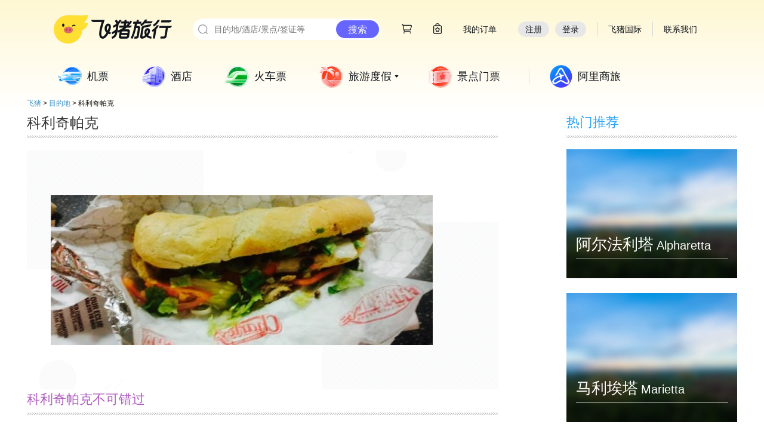

--- FILE ---
content_type: text/html; charset=utf-8
request_url: http://place.fliggy.com/city/906351
body_size: 7752
content:

<!DOCTYPE html >
<head>
    <meta charset="utf-8"/>
    <meta http-equiv="X-UA-Compatible" content="IE=edge,chrome=1">
    <meta name="spm-id" content="181.7743038"/>
    <title>科利奇帕克【飞猪·目的地】</title>
    <meta name="keywords" content="科利奇帕克，科利奇帕克旅游，科利奇帕克旅游攻略，科利奇帕克自由行，科利奇帕克双人游报价，科利奇帕克简介">
    <meta name="description" content="飞猪·目的地频道为您提供科利奇帕克旅游攻略，科利奇帕克热销爆款，科利奇帕克推荐玩法，科利奇帕克精选线路，科利奇帕克自由行指南，科利奇帕克热门度假线路，优质商户合作，品质保证。去科利奇帕克，一站式体验，尽在目的地频道。">
    <meta name="viewport" content="width=device-width">
    <link rel="shortcut icon" href="//g.alicdn.com/trip/tools/img/favicon.ico?20131130" type="image/x-icon"/>
    <script>g_config = window.g_config || {};g_config.appId = g_config.appId || 10;</script>




    
<link rel="stylesheet" href="//g.alicdn.com/tpi/topbar/1.3.5/global-min.css">
<link rel="shortcut icon" href="//gw.alicdn.com/imgextra/i1/O1CN01slrMA71vpGs90SpbV_!!6000000006221-73-tps-64-64.ico" type="image/x-icon"/>
<link rel="stylesheet" href="//g.alicdn.com/??tpi/pi/1.2.86/base/index-min.css,tpi/header-footer/1.1.44/index-min.css"/>
    <script src="//g.alicdn.com/??kissy/k/1.4.14/seed-min.js,tpi/topbar/1.3.5/global-min.js,tpi/pi/1.2.86/seed-min.js,tpi/header-footer/1.1.44/index-min.js"></script>
<!--[if lt IE 9]><script src="//g.alicdn.com/tpi/pi/1.2.86/base/html5shiv-min.js"></script><![endif]-->
    <!--[if lt IE 9]><script src="//g.alicdn.com/tpi/pi/1.2.45/base/html5shiv-min.js"></script><![endif]-->

    <style type="text/css">
        .trip-header-2014 .header-nav-list .item-10 {
            background: #3d3d3d;
        }


        .trip-header-2014 .header-nav-list .item-10 .tit {
            color: #fff;
        }
    </style>



</head>
<body class="wide-screen w1190"><script>
with(document)with(body)with(insertBefore(createElement("script"),firstChild))setAttribute("exparams","category=&userid=&aplus&yunid=&&trid=2150422817688878094435492ef4b1&asid=AQAAAAABFm9pl4QnJgAAAAAXD/ailx1Dhw==",id="tb-beacon-aplus",src=(location>"https"?"//g":"//g")+".alicdn.com/alilog/mlog/aplus_v2.js")
</script>

<div data-tms="ems/alitrip-common/topbar/base">
      <script>
  ;(function() {
          // 搜索渠道添加 TTID
  try{  
      
    if (typeof Object.assign !== 'function') {
      // Must be writable: true, enumerable: false, configurable: true
      Object.defineProperty(Object, "assign", {
        value: function assign(target, varArgs) { // .length of function is 2
          'use strict';
          if (target === null || target === undefined) {
            throw new TypeError('Cannot convert undefined or null to object');
          }

          var to = Object(target);

          for (var index = 1; index < arguments.length; index++) {
            var nextSource = arguments[index];

            if (nextSource !== null && nextSource !== undefined) { 
              for (var nextKey in nextSource) {
                // Avoid bugs when hasOwnProperty is shadowed
                if (Object.prototype.hasOwnProperty.call(nextSource, nextKey)) {
                  to[nextKey] = nextSource[nextKey];
                }
              }
            }
          }
          return to;
        },
        writable: true,
        configurable: true
      });
    }
    
    function addUrlParams (url, paramObj) {
          if (!url) return '';

          // Url 解析
          function parseUrlToObj (url) {
              var ORIGIN_REG = /^http[s]?:\/\/.+?[^#?]*/;
              var SEARCH_REG = /\?[^#]*/;
              var HASH_REG = /#[^?]*/;

              var urlObj = {
                  href: url,
                  origin: '',
                  pathname: '',
                  search: '',
                  hash: ''
              };

              if (url) {
                  Object.assign(urlObj, {
                      origin: ORIGIN_REG.exec(url) ? ORIGIN_REG.exec(url)[0] : '',
                      pathname: url.replace(ORIGIN_REG, '').replace(SEARCH_REG, '').replace(HASH_REG, ''),
                      search: SEARCH_REG.exec(url) ? SEARCH_REG.exec(url)[0] : '',
                      hash: HASH_REG.exec(url) ? HASH_REG.exec(url)[0] : '',
                  });
              }

              return urlObj;
          }

          function objToSearch(queryObj, needMark) {
              var ret = [];

              for(var key in queryObj){
                  ret.push(key + '=' + queryObj[key]);
              }

              return needMark ? ('?' + ret.join('&')) : ret.join('&');
          }

          function searchToObj(search) {
              var searchObj = {};

              if (search) {
                  var kvs = search.replace("?", "").split("&");
                  kvs.forEach(function (item) {
                      if(item) {
                          var kvPars = item.split("=");
                          if (kvPars[0]) {
                              searchObj[kvPars[0]] = kvPars[1];
                          }
                      }
                  })
              }

              return searchObj;
          }

          var urlObj = parseUrlToObj(url);

          return urlObj.origin
              + urlObj.pathname
              + "?"
              + objToSearch(Object.assign(searchToObj(urlObj.search), paramObj), false)
              + urlObj.hash;
      }
    
    function getQueryParams() {
      var queryParams = {};
      var queryString = window.location.search.substring(1);
      var params = queryString.split('&');
    
      for (var i = 0; i < params.length; i++) {
        var pair = params[i].split('=');
        if (pair[0]) {
          queryParams[pair[0]] = pair[1] || '';
        }
      }
    
      return queryParams;
    }

      var uniformChannel = {"defaultTTID":{"pc":"seo.000000573","mobile":"seo.000000358"},"channels":[{"env":"pc","referRegExp":"baidu\\.com","ttid":"seo.000000574","desc":"Baidu PC 搜索渠道"},{"env":"mobile","referRegExp":"baidu\\.com","ttid":"seo.000000575","desc":"Baidu 无线搜索渠道"},{"env":"pc","referRegExp":"google\\.com","ttid":"seo.000000576","desc":"Goolge PC 搜索渠道"},{"env":"mobile","referRegExp":"google\\.com","ttid":"seo.000000577","desc":"Goolge 移动 搜索渠道"},{"env":"pc","referRegExp":"yahoo\\.com","ttid":"seo.000000578","desc":"雅虎 PC搜索渠道"},{"env":"mobile","referRegExp":"yahoo\\.com","ttid":"seo.000000579","desc":"雅虎 移动搜索渠道"},{"env":"pc","referRegExp":"bing\\.com","ttid":"seo.000000580","desc":"微软Bing PC搜索渠道"},{"env":"mobile","referRegExp":"bing\\.com","ttid":"seo.000000581","desc":"微软Bing 移动搜索渠道"},{"env":"mobile","referRegExp":"m\\.sm\\.cn","ttid":"seo.000000582","desc":"神马 移动搜索渠道"},{"env":"pc","referRegExp":"so\\.com","ttid":"seo.000000583","desc":"360 PC搜索渠道"},{"env":"mobile","referRegExp":"so\\.com","ttid":"seo.000000584","desc":"360 移动搜索渠道"},{"env":"pc","referRegExp":"sogou\\.com","ttid":"seo.000000585","desc":"搜狗 PC搜索渠道"},{"env":"mobile","referRegExp":"sogou\\.com","ttid":"seo.000000586","desc":"搜狗 移动搜索渠道"}],"globalParams":[{"key":"seoType","value":"origin","desc":"SEO入口分析依据"}]},
          ua = navigator.userAgent,
          href = window.location.href,
          refUrl = document.referrer,
          isMobile = !!ua.match(/AppleWebKit.*Mobile.*/),
          fromSE = false,
          ttid = '';

      if (refUrl && uniformChannel && uniformChannel.channels && uniformChannel.channels.length) {
        var channels = uniformChannel.channels,i = 0,t;

        while (i < channels.length) {
          t = channels[i];
          i += 1;
          var reg = new RegExp(t.referRegExp, "i");
          if ((t.env === 'mobile' && isMobile && reg.test(refUrl)) || (t.env === 'pc' && !isMobile && reg.test(refUrl))) {
            fromSE = true;
            ttid = t.ttid;
          }
        }
      }

      if (fromSE) {
        var needRep = false;
        if(ttid && href.indexOf('ttid') < 0) {
          href = addUrlParams(href, {ttid: ttid, seoType: 'origin'});
          needRep = true;
        }

        if(isMobile && /^(pre-)?www\.fliggy\.com|www\.alitrip\.com|btrip\.alitrip\.com|m\.fliggy\.com$/.test(location.host) && /^\/?$/.test(location.pathname)){
          href =  'https://market.m.taobao.com/app/trip/rx-home/pages/home';
          // 淘客相关参数透传
          var queryParamsObject = getQueryParams();
          if (queryParamsObject.ali_trackid && queryParamsObject.tk_cps_param) {
              href = addUrlParams(href, {ali_trackid: queryParamsObject.ali_trackid, tk_cps_param: queryParamsObject.tk_cps_param});
          }
          needRep = true;
        } else if (!!location.href.match(/www\.fliggy\.com\/travel\/detail\-(\d+)/) && !/id=\d+/.test(location.search))  {
          var currentId = location.href.match(/www\.fliggy\.com\/travel\/detail\-(\d+)/)[1];
          href = addUrlParams(href, {id: currentId});
          needRep = true;
        }
         needRep && window.location.replace(href);
      } else {
        if(isMobile && /^(pre-)?www\.fliggy\.com|www\.alitrip\.com|btrip\.alitrip\.com|m\.fliggy\.com$/.test(location.host) && /^\/?$/.test(location.pathname)){
          href =  'https://market.m.taobao.com/app/trip/rx-home/pages/home';
          // 淘客相关参数透传
          var queryParamsObject = getQueryParams();
          if (queryParamsObject.ali_trackid) {
              href = addUrlParams(href, {ali_trackid: queryParamsObject.ali_trackid});
          }
          window.location.replace(href);
        } else if (!!location.href.match(/www\.fliggy\.com\/travel\/detail\-(\d+)/) && !/id=\d+/.test(location.search))  {
          var currentId = location.href.match(/www\.fliggy\.com\/travel\/detail\-(\d+)/)[1];
          window.location.replace(addUrlParams(href, {id: currentId}));
        }
      } 
  }catch(e){
  }
  })();
</script>

<a id="J_ems_trip_bar_fixed" target="_blank" href="" data-spm="9857a1">
  <style>
        #J_ems_trip_bar_fixed{
            position:fixed;
            display: none;
            right: 36px;
            top: 0;
            z-index: 99999;
        }
        .ems_trip_bar_fixed_image{
          width: 93px;
        }
  </style>
  
</a>

<script>

    // ie8 indexOf && classList
    if(!Array.prototype.indexOf){
      Array.prototype.indexOf = function(val){
        var value = this;
        for(var i = 0; i < value.length; i++){
          if(value[i] == val) return i;
        }
        return -1;
      };
    }
    if (!("classList" in document.documentElement)) {
      Object.defineProperty(Element.prototype, 'classList', {
        get: function() {
          var self = this;
          function update(fn) {
            return function(value) {
              var classes = self.className.split(/\s+/g),
                index = classes.indexOf(value);

              fn(classes, index, value);
              self.className = classes.join(" ");
            }
          }

          return {
            add: update(function(classes, index, value) {
              if (!~index) classes.push(value);
            }),
            remove: update(function(classes, index) {
              if (~index) classes.splice(index, 1);
            })
          };
        }
      });
    }
    
    
    var tripBarFixed = window.document.getElementById("J_ems_trip_bar_fixed");
    var defaultBlackList = [
            'tripbuy.fliggy.com/order/confirm.htm',
            'hotel.fliggy.com/order/auction/buyNow.htm',
            'hotel.fliggy.com/order/auction/buy_now.htm',
            'jipiao.fliggy.com/trip_open_order.htm',
            'jipiao.fliggy.com/tripViewOrder.htm',
            'ijipiao.fliggy.com/ie/open_order.htm',
            'ijipiao.fliggy.com/ie/ie_order_detail.htm',
            'quamarket.m.taobao.com',
            'market.fliggy.com'
        ];
    var blackList = JSON.parse("" || "[]");
    blackList = defaultBlackList.concat(blackList);
    
    if (blackList.indexOf(location.hostname) > -1 || blackList.indexOf(location.hostname + location.pathname) > -1) {
        tripBarFixed.style.display = 'none !important';
    }
    
</script>
<script>
var topbar_appdownLoader = '<div class="sendMsg" mark-subActId="2160">'+
   	'<div class="mobile-l">'+
      '<a href="#?"><img src="//img.alicdn.com/tps/i3/TB1Ge0lIFXXXXa9XVXXW629JVXX-246-88.png"></a>'+
      '<div class="txt">发送下载地址:</div>'+
     	'<input id="J_PhoneNum" type="text" value="请输入您手机号">'+
      '<div id="J_Msg"></div>'+
            '<a href="javascript:void(0)" id="J_Btn" class="duanxin-btn">发送</a>'+
         '</div>'+
         '<div class="mobile-r">'+
            '<a href="#?"><img src="//img.alicdn.com/tps/TB1FBffPXXXXXcFXXXXXXXXXXXX-94-94.png"></a>'+
            '<div class="txt1">到手机飞猪</div>'+
            '<div class="txt2">领客户端专享红包</div>'+
         '</div>'+
      '</div>';
</script>
<div>
  <div class="flg-site-nav-header-wrap" id="J_fliggy_top_header"></div>
  <script src="https://o.alicdn.com/tpi/pc-header-footer/top-min.js"></script>
  <script src="https://g.alicdn.com/alilog/mlog/aplus_v2.js"></script>
</div>
<script>window.TT && TT.Global.init();</script>
</div>
<div data-tms="ems/alitrip-common/global/commonNav">
    <div>
  <div class="fly-menu-wrap" id="fly-common-menulist-wrap"></div>
  <script src="https://o.alicdn.com/tpi/pc-header-footer/menu-min.js"></script>
</div>

</div>
<div id="page">
       
<link rel="stylesheet" href="//place.fliggy.com/css/city.css">
<div class="place-city clearfix">
    <div class="nav clearfix" data-spm="8">
        <a href="//www.alitrip.com/" target="_blank">飞猪</a>
        <span>&gt;</span>
        <a href="//www.alitrip.com/place/" target="_blank">目的地</a>
        <span>&gt;</span>
        <!--<span>  <a href="/" target="_blank"></a></span>-->
        <!--<span>&gt;</span>-->
        <span>科利奇帕克</span>
    </div>
    <div class="city-left">
        <div class="city-banner">
            <div class="city-title">科利奇帕克</div>
            <div class="main-img-wrapper">
                <div style="background:url(https://img.alicdn.com/tfscom/TB1K10Jm_vI8KJjSspjSuwgjXXa) center center no-repeat"    class="city-main-img"></div>
            </div>
        </div>
        <!--travelGuideList-->

        

<div class="city-poi" data-spm="22">
    <div class="poi-title">科利奇帕克不可错过
        <a class="more-link" style="display: none" href="//place.fliggy.com/undefined/list?id=964342"
           target="_blank">更多&nbsp;></a>
    </div>


    
    
    
    
    
    
    

</div>

    </div>
    <div class="city-right">
        <!--relataionDestinations-->


<div class="city-rel"  data-spm="23">
    <div class="rel-title">热门推荐</div>
    <div class="suggest-list clearfix">
        
        <a class="suggest-item" href="//place.fliggy.com/city/905684" target="_blank"
           >
<div class="suggest-poi-img" style="background: url(https://img.alicdn.com/tfs/TB1hmHcF4jaK1RjSZKzXXXVwXXa-1630-1086.jpg_360x360.jpg) no-repeat center center;background-size: cover;"></div>
            <div class="bg"></div>
            <div class="text-container">
                <div>
                    <span class="cn-title">阿尔法利塔</span>
                    <span class="en-title">Alpharetta</span>
                </div>
                <div class="line"></div>
                <span class="sub-title"></span>
            </div>
        </a>
        
        <a class="suggest-item" href="//place.fliggy.com/city/906177" target="_blank"
           >
<div class="suggest-poi-img" style="background: url(https://img.alicdn.com/tfs/TB1hmHcF4jaK1RjSZKzXXXVwXXa-1630-1086.jpg_360x360.jpg) no-repeat center center;background-size: cover;"></div>
            <div class="bg"></div>
            <div class="text-container">
                <div>
                    <span class="cn-title">马利埃塔</span>
                    <span class="en-title">Marietta</span>
                </div>
                <div class="line"></div>
                <span class="sub-title"></span>
            </div>
        </a>
        
        <a class="suggest-item" href="//place.fliggy.com/city/906204" target="_blank"
           >
<div class="suggest-poi-img" style="background: url(https://img.alicdn.com/tfscom/TB1O0ythfBNTKJjSszeEb3u2VXa_360x360.jpg) no-repeat center center;background-size: cover;"></div>
            <div class="bg"></div>
            <div class="text-container">
                <div>
                    <span class="cn-title">斯通山脉</span>
                    <span class="en-title">Stone Mountain</span>
                </div>
                <div class="line"></div>
                <span class="sub-title"></span>
            </div>
        </a>
        
    </div>
</div>

     </div>
</div>


<div class="hotplacelink">
    <div class="module-wrap J_tb_lazyload tb-module pc-travel-place-hotplacelink">
    <div class="title-pic"></div>
    <div class="clearfix"><h3 class="sub-title">境内·中国港澳台</h3>
        <ul>
            <li class="city-item"><a href="//place.alitrip.com/xiamen" target="_blank">厦门</a></li>
            <li class="city-item"><a href="//place.alitrip.com/shanghai" target="_blank">上海</a></li>
            <li class="city-item"><a href="//place.alitrip.com/jiangsu" target="_blank">江苏</a></li>
            <li class="city-item"><a href="//place.alitrip.com/guangdong" target="_blank">广东</a></li>
            <li class="city-item"><a href="//place.alitrip.com/xian" target="_blank">西安</a></li>
            <li class="city-item"><a href="//place.alitrip.com/sichuan" target="_blank">四川</a></li>
            <li class="city-item"><a href="//place.alitrip.com/sanya" target="_blank">三亚</a></li>
            <li class="city-item"><a href="//place.alitrip.com/yunnan" target="_blank">云南</a></li>
            <li class="city-item"><a href="//place.alitrip.com/beijing" target="_blank">北京</a></li>
            <li class="city-item"><a href="//place.alitrip.com/guilin" target="_blank">桂林</a></li>
            <li class="city-item"><a href="//place.alitrip.com/zhoushan" target="_blank">舟山</a></li>
            <li class="city-item"><a href="//place.alitrip.com/huangshan" target="_blank">黄山</a></li>
            <li class="city-item"><a href="//place.alitrip.com/qiandaohu" target="_blank">千岛湖</a></li>
            <li class="city-item"><a href="//place.alitrip.com/hangzhou" target="_blank">杭州</a></li>
            <li class="city-item"><a href="//shandong.alitrip.com" target="_blank">山东</a></li>
            <li class="city-item"><a href="//place.alitrip.com/chongqing" target="_blank">重庆</a></li>
            <li class="city-item"><a href="//place.alitrip.com/liaoning" target="_blank">辽宁</a></li>
            <li class="city-item"><a href="//place.alitrip.com/tianjin" target="_blank">天津</a></li>
            <li class="city-item"><a href="//place.alitrip.com/jilin" target="_blank">吉林</a></li>

            <li class="city-item"><a href="//place.alitrip.com/taiwan" target="_blank">台湾</a></li>
            <li class="city-item"><a href="//place.alitrip.com/hongkong" target="_blank">港澳</a></li>

        </ul>
    </div>
    <div class="list-container clearfix"><h3 class="sub-title">境外热门目的地</h3>
        <ul>
            <li class="city-item"><a href="//place.alitrip.com/maldives" target="_blank">马尔代夫</a></li>
            <li class="city-item"><a href="//thailand.alitrip.com" target="_blank">泰国</a></li>
            <li class="city-item"><a href="//place.alitrip.com/bali" target="_blank">巴厘岛</a></li>
            <li class="city-item"><a href="//place.alitrip.com/korea" target="_blank">韩国</a></li>
            <li class="city-item"><a href="//us.alitrip.com" target="_blank">美国</a></li>
            <li class="city-item"><a href="//japan.alitrip.com" target="_blank">日本</a></li>
            <li class="city-item"><a href="//australia.alitrip.com" target="_blank">澳大利亚</a></li>
            <li class="city-item"><a href="//uk.alitrip.com" target="_blank">英国</a></li>
            <li class="city-item"><a href="//germany.alitrip.com" target="_blank">德国</a></li>
            <li class="city-item"><a href="https://market.alitrip.com/markets/h5/sgpgift" target="_blank">新加坡</a></li>
            <li class="city-item"><a href="//place.alitrip.com/fiji" target="_blank">斐济</a></li>
            <li class="city-item"><a href="//place.alitrip.com/europe" target="_blank">欧洲</a></li>
            <li class="city-item"><a href="//place.alitrip.com/Philippines" target="_blank">菲律宾</a></li>
            <li class="city-item"><a href="//newzealand.alitrip.com" target="_blank">新西兰</a></li>
            <li class="city-item"><a href="//srilanka.alitrip.com" target="_blank">斯里兰卡</a></li>
            <li class="city-item"><a href="//malaysia.alitrip.com" target="_blank">马来西亚</a></li>
            <li class="city-item"><a href="//place.alitrip.com/Seychelles" target="_blank">塞舌尔</a></li>
            <li class="city-item"><a href="//place.alitrip.com/mauritius" target="_blank">毛里求斯</a></li>
            <li class="city-item"><a href="//holland.alitrip.com/" target="_blank">荷兰</a></li>
            <li class="city-item"><a href="//place.alitrip.com/cambodia" target="_blank">柬埔寨</a></li>
            <li class="city-item"><a href="//place.alitrip.com/vietnam" target="_blank">越南</a></li>
            <li class="city-item"><a href="//place.alitrip.com/egypt" target="_blank">埃及</a></li>
            <li class="city-item"><a href="//place.alitrip.com/tahiti" target="_blank">大溪地</a></li>
            <li class="city-item"><a href="//canada.alitrip.com" target="_blank">加拿大</a></li>
            <li class="city-item"><a href="//dubai.alitrip.com/" target="_blank">迪拜</a></li>
            <li class="city-item"><a href="//place.alitrip.com/france" target="_blank">法国</a></li>
            <li class="city-item"><a href="//place.alitrip.com/italy" target="_blank">意大利</a></li>
            <li class="city-item"><a href="https://place.alitrip.com/Turkey" target="_blank">土耳其</a></li>
            <li class="city-item"><a href="https://place.alitrip.com/Spain" target="_blank">西班牙</a></li>
            <li class="city-item"><a href="https://place.alitrip.com/Russia" target="_blank">俄罗斯</a></li>
            <li class="city-item"><a href="https://place.alitrip.com/Hellenic" target="_blank">希腊</a></li>
            <li class="city-item"><a href="https://place.alitrip.com/Belgium" target="_blank">比利时</a></li>
            <li class="city-item"><a href="https://place.alitrip.com/Ireland" target="_blank">爱尔兰</a></li>
            <li class="city-item"><a href="https://place.alitrip.com/Czech" target="_blank">捷克</a></li>
            <li class="city-item"><a href="https://place.alitrip.com/Danmark" target="_blank">丹麦</a></li>
            <li class="city-item"><a href="https://place.alitrip.com/Sweden" target="_blank">瑞典</a></li>
            <li class="city-item"><a href="https://place.alitrip.com/Finland" target="_blank">芬兰</a></li>
            <li class="city-item"><a href="https://place.alitrip.com/Switzerland" target="_blank">瑞士</a></li>
            <li class="city-item"><a href="https://place.alitrip.com/Austria" target="_blank">奥地利</a></li>
            <li class="city-item"><a href="https://place.alitrip.com/Hungary" target="_blank">匈牙利</a></li>
            <li class="city-item"><a href="https://place.alitrip.com/Norway" target="_blank">挪威</a></li>
            <li class="city-item"><a href="https://place.alitrip.com/Iceland" target="_blank">冰岛</a></li>
        </ul>
    </div>
</div></div>
</div>

</div>
<div class="footer" data-spm="774530365">
  <div class="footer-hd">
    <p>
      <a href="http://www.alibabagroup.com/cn/global/home?spm=1.7274553.1997523009.1.NrtRhb" data-spm-anchor-id="1.7274553.1997523009.1">阿里巴巴集团</a>
      <b>|</b>
      <a href="//www.taobao.com?spm=1.7274553.1997523009.2.NrtRhb" data-spm-anchor-id="1.7274553.1997523009.2">淘宝网</a>
      <b>|</b>
      <a href="//www.tmall.com?spm=1.7274553.1997523009.3.NrtRhb" data-spm-anchor-id="1.7274553.1997523009.3">天猫</a>
      <b>|</b>
      <a href="//ju.taobao.com?spm=1.7274553.1997523009.4.NrtRhb" data-spm-anchor-id="1.7274553.1997523009.4">聚划算</a>
      <b>|</b>
      <a href="http://www.aliexpress.com?spm=1.7274553.1997523009.5.NrtRhb" data-spm-anchor-id="1.7274553.1997523009.5">全球速卖通</a>
      <b>|</b>      
      <a href="http://www.alibaba.com/?spm=1.7274553.1997523009.6.NrtRhb" data-spm-anchor-id="1.7274553.1997523009.6">阿里巴巴国际交易市场</a>
      <b>|</b>
      <a href="http://www.1688.com?spm=1.7274553.1997523009.7.NrtRhb" data-spm-anchor-id="1.7274553.1997523009.7">1688</a>
      <b>|</b>
      <a href="http://www.alimama.com?spm=1.7274553.1997523009.8.NrtRhb" data-spm-anchor-id="1.7274553.1997523009.8">阿里妈妈</a>
      <b>|</b>
      <a href="//www.fliggy.com?spm=1.7274553.1997523009.12.NrtRhb" data-spm-anchor-id="1.7274553.1997523009.12">飞猪</a>
      <b>|</b>
      <a href="//www.aliyun.com?spm=1.7274553.1997523009.9.NrtRhb" data-spm-anchor-id="1.7274553.1997523009.9">阿里云计算</a>
      <b>|</b>
      <a href="http://www.alios.cn?spm=1.7274553.1997523009.10.NrtRhb" data-spm-anchor-id="1.7274553.1997523009.10">AliOS</a>
      <b>|</b>
      <a href="http://www.aliqin.cn" data-spm-anchor-id="1.7274553.1997523009.16">阿里通信</a>
      <b>|</b>
      <a href="http://www.net.cn?spm=1.7274553.1997523009.11.NrtRhb" data-spm-anchor-id="1.7274553.1997523009.11">万网</a>
      <b>|</b>
      <a href="http://www.amap.com/" data-spm-anchor-id="1.7274553.1997523009.16">高德</a>
      <b>|</b>
      <a href="http://www.uc.cn/" data-spm-anchor-id="1.7274553.1997523009.17">UC</a>
      <b>|</b>
      <a href="http://www.umeng.com/" data-spm-anchor-id="1.7274553.1997523009.18">友盟</a>
      <b>|</b>
      <a href="http://www.xiami.com?spm=1.7274553.1997523009.13.NrtRhb" data-spm-anchor-id="1.7274553.1997523009.13">虾米</a>
      <b>|</b>
      <a href="http://www.alibabaplanet.com/" data-spm-anchor-id="1.7274553.1997523009.20">阿里星球</a>
      <b>|</b>
      <a href="http://www.laiwang.com/?spm=1.7274553.1997523009.14.NrtRhb" data-spm-anchor-id="1.7274553.1997523009.14">来往</a>
      <b>|</b>
      <a href="http://www.dingtalk.com/?lwfrom=20150130165205602">钉钉</a>
      <b>|</b>
      <a href="//www.alipay.com" data-spm-anchor-id="1.7274553.1997523009.15">支付宝</a>
    </p>
  </div>
  <div class="footer-bd">
    <p>
      <a style="margin-right: 4px" href="//www.taobao.com/about">关于淘宝</a>
      <a style="margin: 0 4px" href="//zhaoshang.alitrip.com">商家入驻</a>
      <a style="margin: 0 4px" href="//pro.taobao.com">营销中心</a>
      <a style="margin: 0 4px" href="//service.taobao.com/support/main/service_route.htm">联系客服</a>
      <a style="margin: 0 4px" href="//open.taobao.com">开放平台</a>
      <a style="margin: 0 4px" href="//www.taobao.com/about/join.php">诚征英才</a>
      <a style="margin: 0 4px" href="//www.taobao.com/about/contact.php">联系我们</a>
      <a style="margin: 0 4px" href="//www.fliggy.com/public/sitemap.html">网站地图</a>
      <a style="margin: 0 4px" href="//terms.alicdn.com/legal-agreement/terms/Flyingpig/Flyingpig201802061043_85261.html">隐私政策</a>
      <a style="margin: 0 4px" href="//terms.alicdn.com/legal-agreement/terms/Flyingpig/Flyingpig201907301019_39274.html">法律声明</a>
      <a style="margin: 0 4px" href="https://ipp.alibabagroup.com/">知识产权保护</a>
      <em>&copy; Fliggy.com版权所有</em>
    </p>
    <p>
      <span>增值电信业务经营许可证：浙B2-20160773</span>
    </p>
  </div>
  <a target="_blank" data-spm-protocol="i" href="http://idinfo.zjamr.zj.gov.cn//bscx.do?method=lzxx&id=3301843301840000260733">
      <img src="https://img.alicdn.com/tps/TB1nooFPFXXXXbWXVXXXXXXXXXX-65-70.gif" border="0" width="40px"></a>
  <div class="footer-ft">
    <a href="http://www.pingpinganan.gov.cn/web/index.aspx?file=index.aspx"><img width="36" height="36" src="//img.alicdn.com/tps/i1/T1FeW3XXNfXXXXXXXX-36-36.gif"></a>
    <a href="http://idinfo.zjaic.gov.cn/bscx.do?method=hddoc&id=33018400000067" class="mod mod-a"></a>
    <a href="http://idinfo.zjaic.gov.cn/bscx.do?&method=hddoc&id=33018400000067" class="mod mod-b"></a>
    <a href="http://www.theclimategroup.org.cn/about/friend" class="mod mod-c"></a>
    <a href="https://ss.cnnic.cn/verifyseal.dll?&sn=2010062300100001357&pa=20100701" class="mod mod-d"></a>
    <a href="http://www.ppaaol.com/verifySite.do?id=1051" class="mod mod-e"></a>
  </div>
  <div class="footer-toy"></div>
</div>
</body>
<script src="//place.fliggy.com/js/lazy.js"></script>
</html>




--- FILE ---
content_type: text/css; charset=utf-8
request_url: http://place.fliggy.com/css/city.css
body_size: 2041
content:

.place-city {
  width: 1190px;
  margin: 0px auto;
  font-family: "Microsoft YaHei", "\9ed1\4f53", "tahoma", "arial", "\5b8b\4f53";
}
.place-city .city-left {
  width: 790px;
  float: left;
  _display: inline;
}
.place-city .city-right {
  float: right;
  _display: inline;
  width: 290px;
}
.place-city .city-title {
  color: #333333;
  font-size: 24px;
  background: url(//gtms01.alicdn.com/tps/i1/TB1LprYIXXXXXbQXpXXueedJXXX-790-5.png) bottom repeat-x;
  height: 44px;
}
.place-city .city-main-img {
  width: 640px;
  height: 400px;
  margin-top: 10px;
  margin-left: 40px;
}
.place-city .main-img-wrapper {
  background: url(//gtms03.alicdn.com/tps/i3/TB1e2AhIpXXXXbbXpXX4eU9MXXX-790-430.png) no-repeat center center;
  width: 790px;
  margin-top: 20px;
}
.nav {
  height: 30px;
  line-height: 30px;
}
.nav span {
  color: #010101;
}
.nav a {
  color: #328dc9;
  font-size: 12px;
}
/*!YUI-Compressor */
.hotplacelink {
  margin-bottom: 10px;
  font-family: "Microsoft YaHei", "\9ed1\4f53", "tahoma", "arial", "\5b8b\4f53";
  width: 1190px;
  margin: 0px auto;
}
.hotplacelink .sub-title {
  color: #59738c;
  font-size: 12px;
}
.hotplacelink .city-item {
  width: 88px;
  height: 28px;
  border: 1px solid #cdd3dd;
  color: #59738c;
  font-size: 12px;
  text-align: center;
  line-height: 28px;
  float: left;
  margin-right: 10px;
  margin-top: 12px;
}
.hotplacelink .city-item a {
  display: block;
  text-decoration: none;
  color: #59738c;
}
.hotplacelink .city-item:hover {
  color: white;
  background-color: #1ba0f7;
}
.hotplacelink .list-container {
  overflow: hidden;
  margin-top: 23px;
}
.hotplacelink .poi-link-title {
  font-size: 22px ;
  color: #29a3f5;
  height: 40px;
  background: url(//gtms01.alicdn.com/tps/i1/TB1LprYIXXXXXbQXpXXueedJXXX-790-5.png) bottom repeat-x;
  margin-bottom: 16px;
}
.poi-baokuan .baokuan-main-title {
  font-size: 22px;
  color: #29a3f5;
  height: 44px;
  background: url(//gtms01.alicdn.com/tps/i1/TB1LprYIXXXXXbQXpXXueedJXXX-790-5.png) bottom no-repeat;
  margin-bottom: 18px;
}
.poi-baokuan .baokuan-item {
  display: block;
  position: relative;
  width: 290px;
  margin-bottom: 15px;
}
.poi-baokuan .baokuan-item:hover {
  text-decoration: none;
  color: #333;
}
.poi-baokuan .baokuan-item:hover .baokuan-text-container {
  border-color: #3ea5ea;
  line-height: 0px;
}
.poi-baokuan .baokuan-img-container {
  height: 220px;
  width: 100%;
  position: relative;
}
.poi-baokuan .baokuan-img-text {
  font-size: 16px;
  position: absolute;
  bottom: 11px;
  padding-left: 15px;
  padding-right: 15px;
  width: 256px;
  color: white;
  overflow: hidden;
  white-space: nowrap;
  word-break: break-all;
  text-overflow: ellipsis;
}
.poi-baokuan .baokuan-img-wrapper {
  height: 220px;
  line-height: 0px;
  overflow: hidden;
}
.poi-baokuan .baokuan-img-tip {
  font-size: 16px;
  color: white;
}
.poi-baokuan .baokuan-tip {
  color: white;
  font-size: 24px;
  font-family: tahoma;
  position: absolute;
  right: -4px;
  bottom: 39px;
  font-style: normal;
  height: 36px;
  width: 100px;
  text-align: center;
  line-height: 36px;
  padding-left: 17px;
  background: url(//gtms04.alicdn.com/tps/i4/TB1oVj6IXXXXXXLXFXXM67__VXX-117-36.png) no-repeat;
}
.poi-baokuan .baokuan-tip .yen {
  font-style: normal;
  font-size: 24px;
  font-family: arial;
}
.poi-baokuan .baokuan-suggest-list {
  padding-left: 14px;
  padding-top: 8px;
  padding-bottom: 8px;
}
.poi-baokuan .baokuan-suggest-list .suggest-item {
  background: url(//gtms04.alicdn.com/tps/i4/TB1YorSIXXXXXaaXVXXVd_q4FXX-73-111.png) no-repeat 0px 8px;
  padding-left: 14px;
  height: 20px;
  line-height: 20px;
  font-size: 12px;
  text-overflow: ellipsis;
  overflow: hidden;
  white-space: nowrap;
}
.poi-baokuan .normal-bg {
  position: absolute;
  bottom: 0;
  width: 100%;
  height: 125px;
  background: url(//img.alicdn.com/tps/TB1IspiIpXXXXXYXXXXXXXXXXXX.png) repeat-x;
}
.poi-baokuan .baokuan-text-container {
  border-left: 1px solid #cfcfcf;
  border-right: 1px solid #cfcfcf;
  border-bottom: 1px solid #cfcfcf;
}
.city-guide {
  margin-bottom: 50p;
}
.city-guide .guide-title {
  color: #3ea3ff;
  font-size: 22px;
  background: url(//gtms01.alicdn.com/tps/i1/TB1LprYIXXXXXbQXpXXueedJXXX-790-5.png) bottom repeat-x;
  height: 44px;
}
.city-guide .guide-item {
  margin-top: 20px;
  margin-bottom: 30px;
  position: relative;
  display: inline-block;
  *display: inline;
  *zoom: 1;
}
.city-guide .guide-item:hover .text-wrapper {
  border-top: 1px solid #cccccc;
  border-bottom: 1px solid #cccccc;
  border-right: 1px solid #cccccc;
}
.city-guide .img-wrapper {
  float: left;
  _display: inline;
  width: 230px;
  height: 144px;
}
.city-guide .guide-img {
  width: 230px;
  height: 144px;
}
.city-guide .text-wrapper {
  float: left;
  width: 543px;
  _display: inline;
  padding-left: 15px;
  border-top: 1px solid white;
  border-bottom: 1px solid white;
  border-right: 1px solid white;
  height: 132px;
  padding-top: 10px;
  overflow: hidden;
}
.city-guide .guide-item-title {
  color: #333333;
  font-size: 18px;
  height: 27px;
  overflow: hidden;
  white-space: nowrap;
  text-overflow: ellipsis;
  word-break: break-all;
}
.city-guide .guide-item-desc {
  margin-top: 15px;
  line-height: 24px;
  font-size: 14px;
  color: #333333;
  height: 72px;
  overflow: hidden;
}
.city-guide .user-icon {
  width: 30px;
  height: 30px;
  border-radius: 50%;
  border: 2px solid white;
}
.city-guide .user-name {
  color: #333333;
  font-size: 12px;
  vertical-align: 5px;
}
.city-guide .user-icon-container {
  position: absolute;
  bottom: -26px;
  left: 8px;
}
.city-rel {
  margin-left: 4px;
  width: 286px;
  margin-bottom: 25px;
  font-family: "Microsoft YaHei", "tahoma", "arial", "\5b8b\4f53";
}
.city-rel .rel-title {
  color: #29a3f5;
  font-size: 22px;
  background: url(//gtms01.alicdn.com/tps/i1/TB1LprYIXXXXXbQXpXXueedJXXX-790-5.png) bottom repeat-x;
  height: 44px;
}
.city-rel .suggest-list {
  margin-top: -2px;
}
.city-rel .suggest-item {
  width: 286px;
  height: 216px;
  position: relative;
  margin-top: 20px;
  display: inline-block;
  *display: inline;
  *zoom: 1;
  overflow: hidden;
}
.city-rel .suggest-item .suggest-poi-img {
  width: 286px;
  height: 216px;
}
.city-rel .bg {
  position: absolute;
  bottom: 0px;
  background: url(//gtms04.alicdn.com/tps/i4/TB1IdGUHVXXXXc_XpXX_nNOVFXX-100-130.png) repeat-x;
  height: 130px;
  width: 100%;
}
.city-rel .text-container {
  color: white;
  position: absolute;
  bottom: 14px;
  width: 255px;
  left: 16px;
}
.city-rel .text-container .cn-title {
  font-size: 26px;
  line-height: 48px;
}
.city-rel .text-container .line {
  background-color: #FFFFFF;
  height: 1px;
  width: 100%;
  opacity: .6;
  filter: alpha(opacity=60);
}
.city-rel .text-container .en-title {
  font-size: 20px;
  margin-left: 2px;
}
.city-rel .text-container .sub-title {
  font-size: 16px;
  display: inline-block;
  *display: inline;
  *zoom: 1;
  margin-top: 6px;
}
.city-poi {
  margin-bottom: 35px;
}
.city-poi .poi-title {
  color: #b15fc1;
  font-size: 22px;
  background: url(//gtms01.alicdn.com/tps/i1/TB1LprYIXXXXXbQXpXXueedJXXX-790-5.png) bottom repeat-x;
  height: 44px;
}
.city-poi .more-link {
  float: right;
  _display: inline;
  color: #333333;
  font-size: 14px;
  line-height: 43px;
  margin-right: 6px;
}
.city-poi .poi-list {
  margin-left: -10px;
}
.city-poi .poi-list.extra-poi-list {
  margin-top: 20px;
}
.city-poi .type-title {
  font-size: 16px;
  background: url(//gtms03.alicdn.com/tps/i3/TB1wX90IpXXXXXXaXXXo9Il3pXX-68-169.png) no-repeat 0px 0px;
  padding-left: 16px;
  margin-top: 18px;
  margin-bottom: 10px;
  height: 30px;
  line-height: 30px;
}
.city-poi .type-title-0 {
  color: #b15bc2;
  background-position: 0px 0px;
}
.city-poi .type-title-1 {
  color: #f5922a;
  background-position: 0px -64px;
}
.city-poi .type-title-2 {
  color: #ef776a;
  background-position: 0px -138px;
}
.city-poi .hot-item {
  text-decoration: none;
  width: 230px;
  height: 286px;
  margin-left: 10px;
  float: left;
  position: relative;
  display: block;
}
.city-poi .hot-item:hover {
  text-decoration: none;
}
.city-poi .hot-item .tip {
  background: url(//gtms03.alicdn.com/tps/i3/TB1pkG1HVXXXXa1XpXXufIe3pXX-71-128.png) no-repeat 0px 0px;
  height: 36px;
  line-height: 36px;
  color: #FFFFFF;
  font-size: 16px;
  position: absolute;
  width: 56px;
  padding-left: 14px;
  margin-left: -3px;
  margin-top: 14px;
  font-style: italic;
}
.city-poi .hot-item .tip-jingdian {
  background-position: 0px 0px;
}
.city-poi .hot-item .tip-meishi {
  background-position: 0px -46px;
}
.city-poi .hot-item .tip-gouwu {
  background-position: 0px -92px;
}
.city-poi .hot-item .normal-bg {
  position: absolute;
  bottom: 0px;
  width: 100%;
  height: 130px;
  background: url(//gtms03.alicdn.com/tps/i3/TB19JS3HVXXXXafXpXXxIHh6FXX-230-130.png) no-repeat;
}
.city-poi .hot-item .content-container {
  position: absolute;
  bottom: 0px;
  height: 86px;
  overflow: hidden;
}
.city-poi .hot-item .main-title {
  font-size: 16px;
  color: #FFFFFF;
  margin-left: 15px;
  margin-right: 15px;
  height: 24px;
  overflow: hidden;
  text-overflow: ellipsis;
}
.city-poi .hot-item .desc {
  font-size: 12px;
  color: #FFFFFF;
  opacity: .8;
  filter: alpha(opacity=80);
  margin-left: 15px;
  margin-right: 15px;
  margin-top: 7px;
  margin-bottom: 10px;
  height: 36px;
  overflow: hidden;
}
.city-poi .hot-item .poi-img-wrapper {
  width: 230px;
  height: 286px;
  overflow: hidden;
  position: absolute;
}
.city-poi .hot-item .main-img {
  max-height: 286px;
}


--- FILE ---
content_type: application/javascript
request_url: http://g.alicdn.com/tpi/tripbar/0.5.91/main/model-min.js?t=1.js
body_size: 1275
content:
/*! tripbar 2020-06-02 07:59:05 */
KISSY.add("tripbar/main/model",function(a,b,c,d,e,f){var g=function(a){var b=this;a=a||{},g.superclass.constructor.call(b,a),b.init()};return a.extend(g,a.Base,{init:function(){},isAccessed:function(){var a=c.get(d.CK_USED);return e.log("used",a,c),"1"===a},setAccessed:function(){c.set(d.CK_USED,"1",2147483647/86400,d.DOMAIN,"/")},getServerTime:function(){var a=this,b=a.get(d.K.TIMESTAMP);return b?new Date(b):new Date},getUid:function(a){var b=this;a=a||b.get(d.K.USERINFO);var c="";try{a&&a.memberInfo&&(c=a.memberInfo.cookies.unb.value)}catch(f){e.log("getUid error",f)}return c},getBar:function(b){function c(b){clearTimeout(j),e.log("\u5df2\u83b7\u53d6\u7528\u6237\u6570\u636e memberInfoReady",b),h.set(d.K.USERINFO,b),b.isLogin&&Math.random()<d.SAM_PV&&e.sendLog(d.ARR.LOGIN1),e.log("\u5f00\u59cb\u83b7\u53d6\u6846\u67b6\u6570\u636e");var c=location.host.indexOf("demotripbar.")>-1,g=location.host.indexOf("daily.")>-1,i="";i=c?d.U.ETC.LOC:g?d.U.ETC.DAILY:d.U.ETC.ONLINE,e.getStaticConf({url:i,cb:function(b){if(b.l&&b.l.length){var c={s:1,t:(new Date).getTime(),cwc:b.customWithoutClick||"",url:b.activityUrl||"",skin:b.skin||"mui-mbar-d11",ti:b.twoicon,ruleBtnConf:b.ruleBtnConf,logoConf:b.logoConf,bubbleItem:b.bubbleItem},g=[];a.each(b.l,function(a){parseInt(a.on)&&(!a.since||e.compareVersion(d.VER,a.since)>=0)&&(a.m=0,g.push(a))}),g.length&&(c.l=g,a.each(c.q,function(b){a.each(c.l,function(a){return a.id===b.id?(a.m=b.m,!1):void 0})}),f.set(d.K.FRM_INIT,{k:d.K.FRM_INIT,success:function(){e.log("\u5408\u5e76\u540e\u7684\u6846\u67b6\u6570\u636e",c),h.set(d.K.BAR,c)}}))}}})}function g(a){i=!0,a=a||k,e.log("\u8d85\u65f6\u5f02\u5e38\u6216\u65e0\u540a\u9876",a),c(a)}var h=this,i=!1,j=0,k={isLogin:!0,nick:"",memberInfo:{isLogin:!0,availablePoints:-99,activeStatus:-99,cookies:{unb:{value:""}}}};e.log("\u5f00\u59cb\u83b7\u53d6\u7528\u6237\u6570\u636e");var l=window.TB;if(l&&l.Global&&l.Global.loginStatusReady&&l.Global.memberInfoReady){var m={};j=setTimeout(function(){var b=e.deepMerge(a.clone(k),b);e.log("timeout enter",b),g(b)},d.TIMEOUT_TOP),l.Global.loginStatusReady(function(a){e.log("loginStatusReady",a),m=a,a.isLogin?l.Global.memberInfoReady(function(a){return i?void e.log("timeout quit",a):void c(a)}):c(a)})}else g();setTimeout(function(){var a=window.devicePixelRatio>1;a&&Math.random()<d.SAM_PV&&e.sendLog(d.ARR.RETINA)},3e3)}}),g},{requires:["base","cookie","./conf","./util","./store"]});

--- FILE ---
content_type: application/javascript
request_url: http://g.alicdn.com/tpi/tripbar/0.5.91/main/mallbar-item-min.js?t=1.js
body_size: 3099
content:
/*! tripbar 2020-06-02 07:59:05 */
KISSY.add("tripbar/main/mallbar-item",function(a,b,c,d,e,f,g,h,i,j,k){"use strict";var l=['<div class="mui-mbar-bubble">','<div class="mui-mbar-arr mui-mbar-bubble-arr">\u25c6</div>','<div class="mui-mbar-bubble-close"></div>','<div class="mui-mbar-bubble-bd">{0}</div>',"</div>"].join(""),m=['<div class="mui-mbar-tab-sup-bg">','<div class="mui-mbar-tab-sup-bd">{0}</div>',"</div>"].join(""),n=new f(['<div class="mui-mbar-dialog">','<div class="mui-mbar-dialog-mask"></div>','<div class="mui-mbar-dialog-bd">','  <div class="mui-mbar-dialog-tip">{{{tip}}}</div>','  <div class="mui-mbar-dialog-btn"><div class="mui-mbar-dialog-btn-txt mui-mbar-dialog-yes">\u786e\u5b9a</div></div>','   {{#if dialogType===2}}<div class="mui-mbar-dialog-btn"><div class="mui-mbar-dialog-btn-txt mui-mbar-dialog-no">\u53d6\u6d88</div></div>{{/if}}',"</div>","</div>"].join("")),o="mui-mbar-dialog",p="mui-mbar-dialog-bd",q="mui-mbar-dialog-yes",r="mui-mbar-dialog-no",s=function(a){var b=this;s.superclass.constructor.call(b,a),k.getUserinfo(function(a){a.isLogin?b._userInfo={snick:a.snick,userId:a.userId,isLogin:a.isLogin}:b._userInfo={},b.init()})};return s.ATTRS={showBubble:{value:!1},expand:{value:!1},pgFirstVisible:{value:!0},suptipNum:{value:0}},a.extend(s,b,{init:function(){var b=this,c=a.all,d=b.get(h.K.MALLBAR),f=d.get(h.K.MODEL),g=(f.get(h.K.USERINFO),d.get(h.K.ITEMS)),k=b.get(h.K.DATA),n=b.get(h.K.PLUGIN),o=n.one(".mui-mbar-plugin-bd"),p=(n.one(".mui-mbar-plugin-cover"),b.get(h.K.TAB)),q=b.get(h.K.BUBBLE),r=q.one(".mui-mbar-tab-bubble-bd"),s=p.one(".mui-mbar-tab-sup"),t=p.one(i.fm(".mui-mbar-tab-logo-{0}",k.id)),u=i.fm(".mui-mbar-tab-hover"),v=i.fm(".mui-mbar-tab-sel"),w=i.fm(".mui-mbar-tab-logo-{0}-sel",k.id),x=0;c(".mui-mbar-plugin-hd");a.use(k.p,function(a,c){var d=new c({mallbarItem:b,container:o,tipContainer:n.one(".mui-mbar-plugin-hd-tip")});b.set(h.K.POBJ,d)}),n.one(".mui-mbar-plugin-hd-close").on("click",function(){d.fire(h.E.STATUS_CHANGE,{status:h.S.STANDARD})}),p.on("mouseover",function(){b.get(h.K.EXPAND)}).on("mouseout",function(){p.removeClass(u)}).on("click",function(){return p.fire("mouseout"),1!=k.noExpand?k.noLogin&&"false"!==k.noLogin&&"0"!==k.noLogin||b._userInfo.isLogin?h.P.TOOLS===k.id?void d.fire(h.E.STATUS_CHANGE,{status:h.S.STANDARD}):void(b.get(h.K.EXPAND)?d.fire(h.E.STATUS_CHANGE,{status:h.S.STANDARD}):(a.each(g,function(a){a.fire(h.E.VISIBILITY_CHANGE,{visible:!1})}),b.fire(h.E.VISIBILITY_CHANGE,{visible:!0}),d.fire(h.E.STATUS_CHANGE,{status:h.S.EXPAND}),b.fire(h.E.BUBBLE_CHANGE,{show:!1}),i.sendLog(k.arr))):((a.one("body").width()<1190||"market.alitrip.com"==window.location.hostname)&&(a.all(".mui-mbar-tab").each(function(a){"hongbao"!=k.id&&"coupon"!=k.id&&"atmosphere"!=k.id&&a.css("width",36)}),a.all(".mui-mbar-tabs .mui-mbar-tab-title").hide()),a.one(".mui-mbarp-prof").css({right:"0"}),a.all(".mui-mbar-tab .mui-mbar-tab-selected").hide(),void b.fire(h.E.LOGIN)):void 0}),b.on(h.E.VISIBILITY_CHANGE,function(c){var f=b.get(h.K.EXPAND);if(n.css("zIndex",h.ZINDEX-2),p.removeClass(u),c.visible){if(t.addClass(w),p.addClass(v),k.custom&&p.css("backgroundImage","none"),!f){var g=d.get(h.K.OLD_INDEX);n.removeClass(h.C.SCALE_DOWN),n.css("top",0),n.css("zIndex",h.ZINDEX),n.css("visibility","visible");var i=b.get(h.K.INDEX);h.S.EXPAND===d.get(h.K.STATUS)&&-1!==g&&i!==g?(n.css("top",n.height()+"px"),e(n,{top:"0"},.4,"easeOut").run()):a.each(d.get(h.K.ITEMS),function(a){var b=a.get(h.K.PLUGIN);b!==n&&b.css("visibility","hidden")})}}else if(t.removeClass(w),p.removeClass(v),f){var g=b.get(h.K.INDEX);d.set(h.K.OLD_INDEX,g),n.css("zIndex",h.ZINDEX-1),h.S.EXPAND===d.get(h.K.STATUS)&&n.addClass(h.C.SCALE_DOWN)}b.set(h.K.EXPAND,c.visible)}),b.on(h.E.AFTER_EXPAND_CHANGE,function(a){var c=b.get(h.K.POBJ),d=a.newVal,e=b.get(h.K.PG_FISRT_VISIBLE);c&&c.fire(h.E.VISIBILITY_CHANGE,{visible:d,first:e}),e&&d&&b.set(h.K.PG_FISRT_VISIBLE,!1)}),b.on(h.E.SUPTIP_CHANGE,function(c){if(b.set(h.K.SHOW_SUPTIP,c.show),c.show){var e=1;e=a.isNumber(c.num)?c.num:b.get(h.K.SUPTIP_NUM)+1,b.set(h.K.SUPTIP_NUM,e),e>99&&(e="99+"),s.html(i.fm(m,e)),s.show()}else b.set(h.K.SUPTIP_NUM,0),s.hide();var f=b.get(h.K.POBJ);f&&c.show&&f.fire(h.E.DATA_CHANGE),d.fire(h.E.SUPTIP_CHANGE)}),b.on(h.E.BUBBLE_CHANGE,function(c){function f(){function a(){j.get("dplotterys").v&&j.set("dplotterys",{v:"true",expires:1})}if(x&&(clearTimeout(x),x=0),b.set(h.K.SHOW_BUBBLE,g),c.bubbleType&&b.set(h.K.BUBBLE_TYPE,c.bubbleType),g){var f=d.get(h.K.STATUS);h.S.STANDARD!==f&&d.fire(h.E.STATUS_CHANGE,{status:h.S.STANDARD}),h.B.FOREVER===c.bubbleType?j.set(h.K.FRM_STATUS,{v:h.S.STANDARD}):x=setTimeout(function(){i.log("tmBubbleHide timeout"),b.fire(h.E.BUBBLE_CHANGE,{show:!1,timeout:!0,cb:function(){c.dismiss&&c.dismiss();var a=j.get(h.K.FRM_STATUS).v;h.S.MINI===a&&d.fire(h.E.STATUS_CHANGE,{status:h.S.MINI})}})},c.hideDelay||h.BUBBLE_HIDE_DELAY);var k=m?c.html:i.fm(l,c.html);r.html(k);var n=r.one(".mui-mbar-bubble-close");n&&n.on("click",function(c){c.stopPropagation(),b.fire(h.E.BUBBLE_CHANGE,{show:!1}),a()}),q.show(),e(q,{opacity:.9},.3,h.EASE,function(){c.cb&&c.cb()}).run(),q.detach("click"),q.on("click",function(){c.clicked&&c.clicked(),q.hide()}),c.showed&&c.showed(q)}else e(q,{opacity:0},.1,h.EASE,function(){q.hide(),c.cb&&c.cb()}).run()}var g=!!c.show,k=c.showDelay||100,m=!!c.isCustomContent;if(g!==b.set(h.K.SHOW_BUBBLE))if(g){var n="";window.g_xml_config&&window.g_xml_config.shopId?n=window.g_xml_config.shopId:window.g_config&&window.g_config.shopId&&(n=window.g_config.shopId);var o={url:"//tce.alicdn.com/api/data.htm?ids=232268",dataType:"jsonp",success:function(a){for(var b=a[232268].value,c=b.shopmap,d={},e=c.length-1;e>=0;e--)d[c[e].shopid]=c[e].shopName;b&&(b.moduleinfo.isShowAll||d[n])&&setTimeout(f,k)},error:function(a){}};a.ajax(o)}else f()}),b.on(h.E.MALLBAR_STATUS_CHANGE,function(a){var c=a.status;h.B.FOREVER!==b.get(h.K.BUBBLE_TYPE)&&b.get(h.K.SHOW_BUBBLE)&&h.S.STANDARD!==c&&b.fire(h.E.BUBBLE_CHANGE,{show:!1}),h.S.EXPAND!==c&&h.S.SCREEN!==c||b.get(h.K.EXPAND)?r.show():r.hide()}),b.on(h.E.ERROR,function(a){o.html('<div class="mui-mbar-plugin-err">\u554a\u54e6\uff0c\u597d\u50cf\u6709\u70b9\u95ee\u9898</div>')}),b.on(h.E.LOGIN,function(a){var b=d.get(h.K.ITEMS)[h.P.PROF];d.fire(h.E.STATUS_CHANGE,{status:h.S.STANDARD}),b.get(h.K.POBJ).fire(h.E.PROF_CHANGE,{toLogin:1,pid:k.id})}),b.on(h.E.FLYIN_END,function(a){var c=b.get(h.K.POBJ);c&&c.fire(h.E.DATA_CHANGE)}),b.on(h.E.PAGE_VISIBILITY_CHANGE,function(a){var c=b.get(h.K.POBJ);c&&c.fire(a.type,{pageVisible:a.pageVisible})}),k.m>0&&b.fire(h.E.SUPTIP_CHANGE,{show:!0,num:k.m})},getUserInfo:function(){var a=this;return a.get(h.K.MALLBAR).get(h.K.MODEL).get(h.K.USERINFO)},getUid:function(){var a=this;return a.get(h.K.MALLBAR).get(h.K.MODEL).getUid()},expand:function(){var a=this,b=a.get(h.K.TAB);a.get(h.K.EXPAND)||b.fire("click")},getShopConfig:function(){var a=this;return a.get(h.K.MALLBAR).get(h.K.SHOP_CONFIG)},getGConfig:function(){var a=this;return a.get(h.K.MALLBAR).get(h.K.G_CONFIG)},resetBubble:function(){var b=this,c=b.get(h.K.TAB),d=b.get(h.K.BUBBLE);d.css("top",parseFloat(c.css("top"))),a.one("body").width()>1190&&c.hasClass("nav1212-tab")&&"market.alitrip.com"!=window.location.hostname&&d.css("right","100")},getOrigin:function(){var a=this,b=a.get(h.K.TAB),c={x:parseInt(b.css("left")),y:parseInt(b.css("top"))};return c},getPoint:function(){var a=this,b=a.get(h.K.MALLBAR),c=a.get(h.K.TAB),d=b.get(h.K.ROOT).one(".mui-mbar-mini-logo"),e=a.getOrigin(),f={x:c.width()/2+e.x,y:c.width()/2+e.y};return h.S.MINI===b.get(h.K.STATUS)&&(f={x:parseInt(d.css("left"),10)+d.width()/2,y:parseInt(d.css("top"),10)+d.height()/2}),f},getServerTime:function(){var a=this;return a.get(h.K.MALLBAR).get(h.K.MODEL).getServerTime()},dialog:function(b){function c(a){f.remove(),b.callback&&b.callback(a)}var d=this,e=d.get(h.K.PLUGIN);e.append(a.all(n.render(b)));var f=e.one("."+o),g=f.one("."+p),j=f.one("."+q),k=f.one("."+r);f.show(),f.width(e.width()),f.height(e.height()),g.css("top",(e.height()-g.height())/2+"px"),i.log(e.width(),e.height(),f.width(),f.height()),j.on("click",function(){c(!0)}),k&&k.on("click",function(){c(!1)})},alert:function(a){var b=this;a.dialogType=1,b.dialog(a)},confirm:function(a){var b=this;a.dialogType=2,b.dialog(a)}}),s},{requires:["base","event","node","anim","xtemplate","../widgets/minilogin/","./conf","./util","./store","../global/"]});

--- FILE ---
content_type: application/javascript
request_url: http://g.alicdn.com/kissy/k/1.4.14/anim/base-min.js
body_size: 1848
content:
/*
Copyright 2014, KISSY v1.49.10
MIT Licensed
build time: Dec 10 14:46
*/
KISSY.add("anim/base/queue",["dom"],function(c,i){function h(a,b,c){var b=b||f,j,m=d.data(a,g);!m&&!c&&d.data(a,g,m={});m&&(j=m[b],!j&&!c&&(j=m[b]=[]));return j}var d=i("dom"),g=c.guid("ks-queue-"+c.now()+"-"),f=c.guid("ks-queue-"+c.now()+"-"),a;return a={queueCollectionKey:g,queue:function(a,c,d){a=h(a,c);a.push(d);return a},remove:function(e,b,d){var j=h(e,b,1);j&&(d=c.indexOf(d,j),-1<d&&j.splice(d,1));j&&!j.length&&a.clearQueue(e,b);return j},clearQueues:function(a){d.removeData(a,g)},clearQueue:function(a,
b){var b=b||f,l=d.data(a,g);l&&delete l[b];c.isEmptyObject(l)&&d.removeData(a,g)},dequeue:function(c,b){var d=h(c,b,1);d&&(d.shift(),d.length||a.clearQueue(c,b));return d}}});
KISSY.add("anim/base/utils",["./queue","dom"],function(c,i){var h=i("./queue"),d=i("dom"),g=c.guid("ks-anim-unqueued-"+c.now()+"-"),f=c.guid("ks-anim-paused-"+c.now()+"-");return{saveRunningAnim:function(a){var e=a.node,b=d.data(e,g);b||d.data(e,g,b={});b[c.stamp(a)]=a},removeRunningAnim:function(a){var e=a.node,b=d.data(e,g);b&&(delete b[c.stamp(a)],c.isEmptyObject(b)&&d.removeData(e,g))},isAnimPaused:function(a){var e=d.data(a.node,f);return e?!!e[c.stamp(a)]:0},removePausedAnim:function(a){var e=
a.node,b=d.data(e,f);b&&(delete b[c.stamp(a)],c.isEmptyObject(b)&&d.removeData(e,f))},savePausedAnim:function(a){var e=a.node,b=d.data(e,f);b||d.data(e,f,b={});b[c.stamp(a)]=a},isAnimRunning:function(a){var e=d.data(a.node,g);return e?!!e[c.stamp(a)]:0},isElPaused:function(a){return(a=d.data(a,f))&&!c.isEmptyObject(a)},isElRunning:function(a){return(a=d.data(a,g))&&!c.isEmptyObject(a)},pauseOrResumeQueue:function(a,e,b){a=d.data(a,"resume"===b?f:g);a=c.merge(a);c.each(a,function(a){if(void 0===e||
a.config.queue===e)a[b]()})},stopEl:function(a,e,b,f){b&&(void 0===f?h.clearQueues(a):!1!==f&&h.clearQueue(a,f));a=d.data(a,g);a=c.merge(a);c.each(a,function(a){(void 0===f||a.config.queue===f)&&a.stop(e)})}}});
KISSY.add("anim/base",["dom","./base/utils","./base/queue","promise"],function(c,i){function h(j){h.superclass.constructor.call(this);a.Defer(this);this.config=j;var b=j.node;c.isPlainObject(b)||(b=d.get(j.node));this.node=this.el=b;this._backupProps={};this._propsData={}}var d=i("dom"),g=i("./base/utils"),f=i("./base/queue"),a=i("promise"),e=d.NodeType,b=c.noop,l={toggle:1,hide:1,show:1};c.extend(h,a,{on:function(a,c){"complete"===a?this.then(c):"end"===a?this.fin(c):"step"===a&&this.progress(c);
return this},prepareFx:b,runInternal:function(){var a=this,b=a.config,f=a.node,h,i=a._backupProps,o=a._propsData,k=b.to,r=b.delay||0,p=b.duration;g.saveRunningAnim(a);c.each(k,function(a,d){c.isPlainObject(a)||(a={value:a});o[d]=c.mix({delay:r,easing:b.easing,frame:b.frame,duration:p},a)});if(f.nodeType===e.ELEMENT_NODE){if(k.width||k.height)k=f.style,c.mix(i,{overflow:k.overflow,"overflow-x":k.overflowX,"overflow-y":k.overflowY}),k.overflow="hidden","inline"===d.css(f,"display")&&"none"===d.css(f,
"float")&&(10>c.UA.ieMode?k.zoom=1:k.display="inline-block");var q,n;n="none"===d.css(f,"display");c.each(o,function(c,b){h=c.value;if(l[h]){if("hide"===h&&n||"show"===h&&!n)return a.stop(!0),q=!1;i[b]=d.style(f,b);"toggle"===h&&(h=n?"show":"hide");"hide"===h?(c.value=0,i.display="none"):(c.value=d.css(f,b),d.css(f,b,0),d.show(f))}});if(!1===q)return}a.startTime=c.now();c.isEmptyObject(o)?(a.__totalTime=1E3*p,a.__waitTimeout=setTimeout(function(){a.stop(!0)},a.__totalTime)):(a.prepareFx(),a.doStart())},
isRunning:function(){return g.isAnimRunning(this)},isPaused:function(){return g.isAnimPaused(this)},pause:function(){this.isRunning()&&(this._runTime=c.now()-this.startTime,this.__totalTime-=this._runTime,g.removeRunningAnim(this),g.savePausedAnim(this),this.__waitTimeout?clearTimeout(this.__waitTimeout):this.doStop());return this},doStop:b,doStart:b,resume:function(){var a=this;a.isPaused()&&(a.startTime=c.now()-a._runTime,g.removePausedAnim(a),g.saveRunningAnim(a),a.__waitTimeout?a.__waitTimeout=
setTimeout(function(){a.stop(!0)},a.__totalTime):(a.beforeResume(),a.doStart()));return a},beforeResume:b,run:function(){var a;a=this.config.queue;!1===a?this.runInternal():(a=f.queue(this.node,a,this),1===a.length&&this.runInternal());return this},stop:function(a){var b=this.node,e=this.config.queue;if(this.isResolved()||this.isRejected())return this;this.__waitTimeout&&(clearTimeout(this.__waitTimeout),this.__waitTimeout=0);if(!this.isRunning()&&!this.isPaused())return!1!==e&&f.remove(b,e,this),
this;this.doStop(a);g.removeRunningAnim(this);g.removePausedAnim(this);var h=this.defer;if(a){var i,a=this.config.complete;c.isEmptyObject(i=this._backupProps)||d.css(this.node,i);a&&a.call(this);h.resolve([this])}else h.reject([this]);!1!==e&&(b=f.dequeue(b,e))&&b[0]&&b[0].runInternal();return this}});h.Utils=g;h.Q=f;return h});


--- FILE ---
content_type: application/javascript
request_url: http://log.mmstat.com/eg.js?t=1768887811710
body_size: 234
content:
window.goldlog=(window.goldlog||{});goldlog.Etag="BAT2IckrrUsCARLactuZuH6t";goldlog.stag=2;

--- FILE ---
content_type: application/javascript
request_url: http://g.alicdn.com/kissy/k/1.4.14/node-min.js
body_size: 2083
content:
/*
Copyright 2014, KISSY v1.49.10
MIT Licensed
build time: Dec 10 15:04
*/
KISSY.add("node/base",["dom","event/dom"],function(b,e){function c(f,m,g){if(!(this instanceof c))return new c(f,m,g);if(f)if("string"===typeof f){if(f=h.create(f,m,g),f.nodeType===k.DOCUMENT_FRAGMENT_NODE)return d.apply(this,a(f.childNodes)),this}else{if(b.isArray(f)||j(f))return d.apply(this,a(f)),this}else return this;this[0]=f;this.length=1;return this}var h=e("dom"),i=e("event/dom"),g=Array.prototype,l=g.slice,k=h.NodeType,d=g.push,a=b.makeArray,j=h.isDomNodeList;c.prototype={constructor:c,isNodeList:!0,
length:0,item:function(f){return"number"===typeof f?f>=this.length?null:new c(this[f]):new c(f)},add:function(f,a,b){"number"===typeof a&&(b=a,a=void 0);f=c.all(f,a).getDOMNodes();a=new c(this);void 0===b?d.apply(a,f):(b=[b,0],b.push.apply(b,f),g.splice.apply(a,b));return a},slice:function(){return new c(l.apply(this,arguments))},getDOMNodes:function(){return l.call(this)},each:function(a,d){var k=this;b.each(k,function(b,j){b=new c(b);return a.call(d||b,b,j,k)});return k},getDOMNode:function(){return this[0]},
end:function(){return this.__parent||this},filter:function(a){return new c(h.filter(this,a))},all:function(a){a=0<this.length?c.all(a,this):new c;a.__parent=this;return a},one:function(a){a=this.all(a);if(a=a.length?a.slice(0,1):null)a.__parent=this;return a}};b.mix(c,{all:function(a,d){return"string"===typeof a&&(a=b.trim(a))&&3<=a.length&&b.startsWith(a,"<")&&b.endsWith(a,">")?(d&&(d.getDOMNode&&(d=d[0]),d=d.ownerDocument||d),new c(a,void 0,d)):new c(h.query(a,d))},one:function(a,d){var b=c.all(a,
d);return b.length?b.slice(0,1):null}});c.NodeType=k;c.KeyCode=i.KeyCode;c.Gesture=i.Gesture;c.REPLACE_HISTORY=i.REPLACE_HISTORY;return c});
KISSY.add("node/attach",["dom","event/dom","./base"],function(b,e){function c(d,a,b){b.unshift(a);d=h[d].apply(h,b);return void 0===d?a:d}var h=e("dom"),i=e("event/dom"),g=e("./base"),l=g.prototype,k=b.makeArray;g.KeyCode=i.KeyCode;b.each("nodeName,isCustomDomain,getEmptyIframeSrc,equals,contains,index,scrollTop,scrollLeft,height,width,innerHeight,innerWidth,outerHeight,outerWidth,addStyleSheet,appendTo,prependTo,insertBefore,before,after,insertAfter,test,hasClass,addClass,removeClass,replaceClass,toggleClass,removeAttr,hasAttr,hasProp,scrollIntoView,remove,empty,removeData,hasData,unselectable,wrap,wrapAll,replaceWith,wrapInner,unwrap".split(","),function(d){l[d]=
function(){var a=k(arguments);return c(d,this,a)}});b.each("getWindow,getDocument,filter,first,last,parent,closest,next,prev,clone,siblings,contents,children".split(","),function(d){l[d]=function(){var a=k(arguments);a.unshift(this);a=h[d].apply(h,a);return a===void 0?this:a===null?null:new g(a)}});b.each({attr:1,text:0,css:1,style:1,val:0,prop:1,offset:0,html:0,outerHTML:0,outerHtml:0,data:1},function(d,a){l[a]=function(){var j;j=k(arguments);void 0===j[d]&&!b.isObject(j[0])?(j.unshift(this),j=h[a].apply(h,
j)):j=c(a,this,j);return j}});b.each(["on","detach","delegate","undelegate"],function(d){l[d]=function(){var a=k(arguments);a.unshift(this);i[d].apply(i,a);return this}});b.each(["fire","fireHandler"],function(d){l[d]=function(){var a=k(arguments);a.unshift(this);return i[d].apply(i,a)}})});
KISSY.add("node/override",["dom","./base","./attach"],function(b,e){var c=e("dom"),h=e("./base");e("./attach");var i=h.prototype;b.each(["append","prepend","before","after"],function(b){i[b]=function(e){"object"!==typeof e&&(e=c.create(e+""));if(e)c[b](e,this);return this}});b.each(["wrap","wrapAll","replaceWith","wrapInner"],function(b){var c=i[b];i[b]=function(b){"string"===typeof b&&(b=h.all(b,this[0].ownerDocument));return c.call(this,b)}})});
KISSY.add("node/anim",["./base","dom","anim"],function(b,e){function c(b,d,a){for(var c=[],f={},a=a||0;a<d;a++)c.push.apply(c,l[a]);for(a=0;a<c.length;a++)f[c[a]]=b;return f}var h=e("./base"),i=e("dom"),g=e("anim"),l=[["height","margin-top","margin-bottom","padding-top","padding-bottom"],["width","margin-left","margin-right","padding-left","padding-right"],["opacity"]];b.augment(h,{animate:function(){var c=b.makeArray(arguments);b.each(this,function(d){var a=b.clone(c),e=a[0];e.to?(e.node=d,(new g(e)).run()):
g.apply(void 0,[d].concat(a)).run()});return this},stop:function(c,d,a){b.each(this,function(b){g.stop(b,c,d,a)});return this},pause:function(c,d){b.each(this,function(a){g.pause(a,d)});return this},resume:function(c,d){b.each(this,function(a){g.resume(a,d)});return this},isRunning:function(){for(var b=0;b<this.length;b++)if(g.isRunning(this[b]))return!0;return!1},isPaused:function(){for(var b=0;b<this.length;b++)if(g.isPaused(this[b]))return!0;return!1}});b.each({show:c("show",3),hide:c("hide",3),
toggle:c("toggle",3),fadeIn:c("show",3,2),fadeOut:c("hide",3,2),fadeToggle:c("toggle",3,2),slideDown:c("show",1),slideUp:c("hide",1),slideToggle:c("toggle",1)},function(c,d){h.prototype[d]=function(a,e,f){if(i[d]&&!a)i[d](this);else b.each(this,function(b){(new g(b,c,a,f,e)).run()});return this}})});
KISSY.add("node",["node/base","node/attach","node/override","node/anim"],function(b,e){var c=e("node/base");e("node/attach");e("node/override");e("node/anim");b.mix(b,{Node:c,NodeList:c,one:c.one,all:c.all});return c});


--- FILE ---
content_type: application/javascript
request_url: http://g.alicdn.com/tpi/tripbar/0.5.91/widgets/minilogin/index-min.js?t=1.js
body_size: 1446
content:
/*! tripbar 2020-06-02 07:59:05 */
function getHost(){var a=window.location.hostname;return a.indexOf(".fliggy.com")>-1||a.indexOf(".daily.fliggy.net")>-1||a.indexOf(".daily.fliggy.test")>-1||a.indexOf(".fliggy.hk")>-1?"fliggy":a.indexOf(".alitrip.com")>-1||a.indexOf(".daily.alitrip.net")>-1||a.indexOf(".alitrip.hk")>-1?"alitrip":a.indexOf(".taobao.com")>-1||a.indexOf(".daily.taobao.net")>-1||a.indexOf(".taobao.hk")>-1?"taobao":a.indexOf(".tmall.com")>-1||a.indexOf(".tmall.net")>-1||a.indexOf(".tmall.hk")>-1?"tmall":void 0}KISSY.add("tripbar/widgets/minilogin/index",function(a,b,c){var d,e=(function(a){var b=location.hostname.split(".");return b.splice(b.length-a>0?b.length-a:0,a).join(".")}(2),location.hostname.indexOf(".net")>=0||location.hostname.indexOf(".com.hk")>=0),f=getHost(),g=e?"daily.taobao.net":"taobao.com",h=e?"daily.tmall.net":"tmall.com",i=e?"daily.tmall.com.hk":"tmall.hk",j="assets_css=2.0.0/login_mini.css&enup_css=2.0.0/enup_mini.css",k="http"+(e?"":"s")+"://login."+g+"/member/login.jhtml?style=mini&is_ignore=false&allp="+escape(j)+"&redirect_url=",l={check:!0,needRedirect:!1,proxyURL:window.location.protocol+(e?"//www.daily."+f+".net/":"//www."+f+".com/")+"go/act/loginsuccess/taobao.php",proxy:{tmall:window.location.protocol+"//vip."+h+"/miniLoginProxy.htm",hk:window.location.protocol+"//www."+i+"/loginproxy.htm"}},m={show:function(b,c){var d=this;"function"!=typeof b&&(c=b,b=null),c=a.merge(l,c);var e=new Date;e.setDate(e.getDate()-1),-1!=window.location.href.indexOf("tmall.com")?document.cookie="cookie2=;expires="+e.toGMTString()+";path=/;domain=.tmall.com":window.location.href.indexOf(!0)&&(document.cookie="cookie2=;expires="+e.toGMTString()+";path=/;domain=.taobao.com"),c.check===!1?this._show(b,c):this._check(function(a){a?b&&b():d._show(b,c)},c)},_checkPage:function(){return window.TB&&window.TB.userInfo&&window.TB.userInfo.isLogin},_check:function(b,c){var d=this,e=c.checkTimeout||5,f=!1,g=a.later(function(){f||b(d._checkPage()),g&&g.cancel()},1e3*e);return c&&c.checkApi&&-1==c.checkApi.indexOf(".tmall.")&&(c.checkApi=void 0),a.io({type:"get",url:c.checkApi||"//vip."+h+"/member/user_login_info.do",success:function(a){f=!0,b(a.login)},error:function(){f=!0,b(d._checkPage())},timeout:e,dataType:"jsonp",cache:!1})},_show:function(c,e){var f=k,g="",h=(window.location.hostname,"");f+=encodeURIComponent(g+l.proxyURL),h='<iframe class="j_minilogin_iframe" '+(e.insert?"":'style="margin:20px 0 0 40px;"')+' width="320" scrolling="no" height="300" frameborder="no" src="'+f+'"></iframe>';var i=this,j=0;if(e.insert)a.all(e.insert).append(h);else{d=new b.Dialog({width:400,height:360,bodyContent:h,mask:!0,showCat:!0,zIndex:99999,align:{points:["cc","cc"]},closeAction:"destroy"}),d.render(),d.show();var m=a.version.indexOf("1.3")>=0?".mui-stdmod-body":".mui-dialog-body";a.all(".j_minilogin_iframe").parent(m).style("background-color","#FAFAFA"),e.closeCallback&&d.on("hide",e.closeCallback)}KISSY.one(".j_minilogin_iframe").on("load",function(){if(0===j)return void j++;var a={};i._check(function(a){a&&window.location.reload()},a)})}};return m},{requires:["overlay","ajax","../../global/"]});

--- FILE ---
content_type: application/javascript
request_url: https://o.alicdn.com/tpi/pc-header-footer/top-min.js
body_size: 12949
content:
(()=>{"use strict";var n={56:(n,e,t)=>{n.exports=function(n){var e=t.nc;e&&n.setAttribute("nonce",e)}},72:n=>{var e=[];function t(n){for(var t=-1,i=0;i<e.length;i++)if(e[i].identifier===n){t=i;break}return t}function i(n,i){for(var a={},r=[],s=0;s<n.length;s++){var l=n[s],c=i.base?l[0]+i.base:l[0],d=a[c]||0,g="".concat(c," ").concat(d);a[c]=d+1;var p=t(g),h={css:l[1],media:l[2],sourceMap:l[3],supports:l[4],layer:l[5]};if(-1!==p)e[p].references++,e[p].updater(h);else{var m=o(h,i);i.byIndex=s,e.splice(s,0,{identifier:g,updater:m,references:1})}r.push(g)}return r}function o(n,e){var t=e.domAPI(e);t.update(n);return function(e){if(e){if(e.css===n.css&&e.media===n.media&&e.sourceMap===n.sourceMap&&e.supports===n.supports&&e.layer===n.layer)return;t.update(n=e)}else t.remove()}}n.exports=function(n,o){var a=i(n=n||[],o=o||{});return function(n){n=n||[];for(var r=0;r<a.length;r++){var s=t(a[r]);e[s].references--}for(var l=i(n,o),c=0;c<a.length;c++){var d=t(a[c]);0===e[d].references&&(e[d].updater(),e.splice(d,1))}a=l}}},113:n=>{n.exports=function(n,e){if(e.styleSheet)e.styleSheet.cssText=n;else{for(;e.firstChild;)e.removeChild(e.firstChild);e.appendChild(document.createTextNode(n))}}},248:(n,e,t)=>{t.d(e,{A:()=>s});var i=t(601),o=t.n(i),a=t(314),r=t.n(a)()(o());r.push([n.id,'/* \u6dd8\u5b9d\u7684\u5bfc\u822a\u680f\u989c\u8272 */\n.site-nav, .site-nav .site-nav-bd {\n  background-color: #ffffff;\n}\n.flg-site-nav-header-wrap {\n  width: 100%;\n  min-width: 1100px;\n  /* background-color: #FFFFFF; */\n  padding: 15px 0;\n  position: relative;\n}\n.flg-site-nav-header-bar {\n    width: 100%;\n    height: 36px;\n    margin-top: -15px;\n    background-color: #ffffff;\n    box-shadow: inset 0px -1px 0px 0px #F0F3F5;\n}\n.flg-site-nav-header-content {\n    position: relative;\n    z-index: 1000;\n    display: flex;\n    align-items: center;\n    width: 1100px;\n    height: 36px;\n    margin: 0 auto;\n    cursor: pointer;\n    box-sizing: border-box;\n    font:12px/1.5 "pingfang sc","Microsoft Yahei","\\5fae\\8f6f\\96c5\\9ed1",\\5b8b\\4f53,sans-serif;\n}\n/* \u5ba2\u670d\u70ed\u7ebf\u5f00\u59cb */\n.hot-line-wrap .hot-line-top {\n    font-size: 14px;\n    font-weight: 500;\n    color: #0F131A;\n    margin: 10px 0 20px;\n}\n.hot-line-wrap .hot-line-top span {\n    margin-right: 5px;\n}\n.hot-line-wrap .hot-line-top:hover{\n    color: #6666FF;;\n}\n.hot-line-wrap .hot-line-top img {\n    width: 7px;\n    height: 10px;\n    margin-left: 5px;\n}\n.nav-hot-line {\n    position: relative;\n    height: 30px;\n    line-height: 14px;\n    top: 8px;\n}\n.fly-popover-hotline {\n    position: absolute;\n    z-index: 10000;\n    top: 30px;\n    left: -270px;\n}\n.fly-popover-hotline .fly-popover-content {\n    padding: 12px;\n    width: 329px;\n    line-height: 12px;\n    font-size: 12px;\n    list-style: none;\n    font-weight: 400;\n    white-space: normal;\n    background: #fff;\n    text-align: left;\n    cursor: auto;\n    -webkit-user-select: text;\n       -moz-user-select: text;\n        -ms-user-select: text;\n            user-select: text;\n    box-sizing: border-box;\n    border: 1px solid #F2F3F5;\n    border-radius: 6px;\n    box-shadow: 0px 2px 12px 0px rgba(0, 0, 0, 0.2);\n}\n.fly-popover-hotline .fly-popover-content ul {\n    list-style: none;\n    margin: 0;\n    padding: 0;\n}\n.fly-popover-hotline .fly-popover-content .nav-hot-list {\n    display: flex;\n    margin-bottom: 12px;\n    color: #5C5F66;\n}\n.fly-popover-hotline .fly-popover-content .nav-hot-list div:first-child {\n    margin-right: 12px;\n}\n.fly-popover-hotline .fly-popover-content .nav-hot-list:last-child {\n    margin-bottom: 0;\n}\n.fly-popover-hotline .pop-arrow {\n    top: -4px;\n    left: 290px;\n}\n\n/* \u5ba2\u670d\u70ed\u7ebf\u7ed3\u675f */\n.flg-site-nav-header-bar .nav-head-right {\n    flex: 1;\n    display: flex;\n    justify-content: end;\n    align-items: center;\n    font-size: 12px;\n    line-height: 12px;\n    letter-spacing: 0;\n    color: #0F131A;\n}\n.flg-site-nav-header-bar .active-icon:hover,\n.flg-site-nav-header-bar .active-icon:focus {\n    color: #FF4400;\n}\n.flg-site-nav-header-bar .nav-head-right .text-icon {\n    display: flex;\n    align-items: center;\n    justify-content: center;\n}\n.flg-site-nav-header-bar .nav-head-right .text-icon .text {\n    margin: 0 4px;\n}\n.flg-site-nav-header-bar .nav-head-right .text-icon svg {\n   margin-top: -2px;\n}\n.flg-site-nav-header-bar ul {\n    list-style: none;\n    margin: 0;\n    padding: 0;\n}\n\n.flg-site-nav-header-bar .nav-head-right .mr20 {\n    margin-right: 20px;\n}\n.flg-site-nav-header-bar .nav-head-right .mr16 {\n    margin-right: 16px;\n}\n.flg-site-nav-header-bar .nav-head-right .header-bar-divider {\n    width: 1px;\n    height: 12px;\n    opacity: 1;\n    background: rgba(80, 96, 122, 0.2);\n    margin-right: 16px;\n}\n.flg-site-nav-header-bar .nav-head-right .mr18 {\n    margin-right: 18px;\n}\n.flg-site-nav-header-bar .nav-head-right a, .flg-site-nav-header-bar .flg-site-login .login-info-bar a {\n    -webkit-text-decoration: none;\n    text-decoration: none;\n    color: inherit;\n    background-color: transparent;\n    background-image: none;\n    border: none;\n    outline: none;\n}\n.flg-site-nav-header-bar .site_navbar_login .flg-site-login  {\n    display: flex;\n    justify-content: center;\n    align-items: center;\n}\n.flg-site-nav-header-bar .site_navbar_login .flg-site-login .login-info-bar {\n    color: #50607A;\n    text-align: center;\n}\n.flg-site-nav-header-bar .site_navbar_login .flg-site-login .login-info-bar .nickname {\n    display: inline-block;\n    max-width: 140px;\n    overflow: hidden;\n    text-overflow: ellipsis;\n    white-space: nowrap;\n    vertical-align: top;\n}',""]);const s=r},314:n=>{n.exports=function(n){var e=[];return e.toString=function(){return this.map(function(e){var t="",i=void 0!==e[5];return e[4]&&(t+="@supports (".concat(e[4],") {")),e[2]&&(t+="@media ".concat(e[2]," {")),i&&(t+="@layer".concat(e[5].length>0?" ".concat(e[5]):""," {")),t+=n(e),i&&(t+="}"),e[2]&&(t+="}"),e[4]&&(t+="}"),t}).join("")},e.i=function(n,t,i,o,a){"string"==typeof n&&(n=[[null,n,void 0]]);var r={};if(i)for(var s=0;s<this.length;s++){var l=this[s][0];null!=l&&(r[l]=!0)}for(var c=0;c<n.length;c++){var d=[].concat(n[c]);i&&r[d[0]]||(void 0!==a&&(void 0===d[5]||(d[1]="@layer".concat(d[5].length>0?" ".concat(d[5]):""," {").concat(d[1],"}")),d[5]=a),t&&(d[2]?(d[1]="@media ".concat(d[2]," {").concat(d[1],"}"),d[2]=t):d[2]=t),o&&(d[4]?(d[1]="@supports (".concat(d[4],") {").concat(d[1],"}"),d[4]=o):d[4]="".concat(o)),e.push(d))}},e}},540:n=>{n.exports=function(n){var e=document.createElement("style");return n.setAttributes(e,n.attributes),n.insert(e,n.options),e}},601:n=>{n.exports=function(n){return n[1]}},656:(n,e,t)=>{t.d(e,{A:()=>s});var i=t(601),o=t.n(i),a=t(314),r=t.n(a)()(o());r.push([n.id,'.flg-site-nav-header-wrap {\n  width: 100%;\n  min-width: 1100px;\n  /* background-color: #FFFFFF; */\n  padding: 15px 0;\n  position: relative;\n}\n.flg-site-bg-header {\n  position: absolute;\n  top: 0;\n  left: 0;\n  width: 100%;\n  height: 186px;\n  pointer-events: none;\n  background: linear-gradient(to bottom, #FEF7D2 0%, rgba(254, 247, 209, 0) 100%);\n}\n.flg-site-nav-header {\n    position: relative;\n    z-index: 1000;\n    display: flex;\n    align-items: center;\n    width: 1100px;\n    height: 48px;\n    margin: 10px auto;\n    /* background-color: #ffffff; */\n    cursor: pointer;\n    box-sizing: border-box;\n    font:12px/1.5 "pingfang sc","Microsoft Yahei","\\5fae\\8f6f\\96c5\\9ed1",\\5b8b\\4f53,sans-serif;\n}\n.flg-site-nav-header .nav-logo {\n  width: 198px;\n  height: 48px;\n  cursor: pointer;\n}\n.flg-site-nav-header .nav-logo img {\n    width: 100%;\n    height: 100%;\n}\n.flg-site-nav-header .nav-search-compact {\n    width: 315px;\n    height: 36px;\n    margin: 0 35px;\n    border: none;\n    border-radius: 192px;\n    opacity: 1;\n    background: #fff;\n    /* background: #F7F8FA; */\n    display: flex;\n    align-items: center;\n    position: relative;\n}\n.flg-site-nav-header .nav-search-compact .search-prefix {\n    margin-left: 9px;\n    width: 16px;\n    height: 16px;\n}\n.flg-site-nav-header .nav-search-compact .search-input {\n    flex: 1;\n    box-sizing: border-box;\n    margin: 0;\n    padding: 4px 11px;\n    color: rgba(0,0,0,0.87843);\n    font-size: 14px;\n    line-height: 1.5;\n    list-style: none;\n    position: relative;\n    display: inline-block;\n    width: 100%;\n    min-width: 0;\n    background-color: #fff;\n    /* background-color: #F7F8FA; */\n    background-image: none;\n    border: none;\n    transition: all 0.2s;\n}\n.flg-site-nav-header .nav-search-compact .search-input:hover,\n.flg-site-nav-header .nav-search-compact .search-input:focus {\n    outline: none;\n    border: none\n}\n.flg-site-nav-header .nav-search-compact .search-btn {\n    width: 72px;\n    height: 30px;\n    line-height: 30px;\n    padding-top: 2px;\n    margin-right: 3px;\n    border-radius: 137px;\n    text-align: center;\n    background: #6666FF;\n    border: none;\n    cursor: pointer;\n}\n.flg-site-nav-header .nav-search-compact .search-btn:hover {\n    background: #5C5CE5;\n}\n.flg-site-nav-header .nav-search-compact .search-btn span {\n    font-size: 16px;\n    font-weight: 500;\n    line-height: 14px;\n    letter-spacing: 0;\n    color: #FFFFFF;\n}\n.flg-site-nav-header .nav-search-compact .search-btn:hover,\n.flg-site-nav-header .nav-search-compact .search-btn:active {\n    color: #5C5CE5;\n}\n/* \u732a\u641c\u6837\u5f0f */\n.flg-site-nav-header .nav-search-compact .fly-nav-search-suggest,\n.flg-site-nav-header .nav-search-compact .fly-nav-search-recommend {\n  position: absolute;\n  width: 100%;\n  top: 20px;\n  left: 0;\n  z-index: 1000;\n}\n.flg-site-nav-header .nav-search-compact .fly-nav-search-suggest .suggest-ul,\n.flg-site-nav-header .nav-search-compact .fly-nav-search-recommend .head-recommend-list {\n    position: absolute;\n    left: 0;\n    top: 20px;\n    width: 100%;\n    max-height: 300px;\n    overflow: auto;\n    background: #FFFFFF;\n    border-radius: 6px;\n    box-sizing: border-box;\n    border: 1px solid #F2F3F5;\n    box-shadow: 0px 2px 12px 0px rgba(0, 0, 0, 0.2);\n}\n\n.flg-site-nav-header .nav-search-compact  .fly-nav-search-suggest,\n.flg-site-nav-header .nav-search-compact  .fly-nav-search-recommend ul {\n    list-style: none;\n    margin: 0;\n    padding: 0;\n}\n.fly-nav-search-suggest .suggest-item {\n    box-sizing: content-box;\n    display: flex;\n    align-items: center;\n    padding: 9px 20px;\n    height: 22px;\n    cursor: pointer;\n}\n.fly-nav-search-suggest .suggest-item .suggest-item-tit {\n    font-size: 14px;\n    font-weight: 500;\n    line-height: 14px;\n    letter-spacing: 0;\n    color: #5C5F66;\n}\n.fly-nav-search-suggest .suggest-item .suggest-item-tit .highlight {\n    color: #6666FF;\n}\n/* .fly-nav-search-suggest .suggest-item .suggest-item-desc {\n\n}\n.fly-nav-search-suggest .suggest-item .suggest-item-num {\n\n} */\n.fly-nav-search-suggest .suggest-item-hover {\n    background: #EBEBFF;\n}\n.fly-pop-arrow-common {\n    position: absolute;\n    display: block;\n    z-index: 1;\n    width: 14px;\n    height: 14px;\n    background: #ffffff;\n    border-style: solid;\n    border-width: 1px;\n    border-top-color: #fff;\n    border-right-color: transparent;\n    border-bottom-color: transparent;\n    border-left-color: #fff;\n    transform: rotate(45deg);\n    box-shadow: -2px -2px 5px rgba(0,0,0,.06);\n}\n.fly-pop-arrow-triggle {\n    position: relative;\n    background-color: #fff;\n}\n/* .fly-pop-arrow-triggle::before {\n    content: "";\n    position: absolute;\n    width: 0;\n    height: 0;\n    left: 10px;\n    bottom: 100%;\n    border-left: 14px solid transparent;\n    border-right: 14px solid transparent;\n    border-bottom: 14px solid rgba(0, 0, 0, 0.1);;\n    z-index: 1;\n    box-shadow: 0px 4px 12px 0px rgba(0, 0, 0, 0.1);\n} */\n.fly-pop-arrow-triggle::after {\n    content: "";\n    position: absolute;\n    width: 0;\n    height: 0;\n    bottom: -6px;\n    border-left: 10px solid transparent;\n    border-right: 10px solid transparent;\n    border-bottom: 10px solid #fff;\n    z-index: 2;\n    margin-left: 1px;\n    margin-bottom: -1px;\n}\n.fly-nav-search-suggest .pop-arrow,\n.fly-nav-search-recommend .pop-arrow {\n    top: 15px;\n    left: 30px;\n}\n.fly-nav-search-recommend .recommend-wrap {\n  padding: 13px 18px 18px;\n  font-size: 14px;\n  font-weight: 500;\n  line-height: 14px;\n  letter-spacing: 0;\n}\n.fly-nav-search-recommend .recommend-wrap .recommend-header {\n    color: #0F131A;\n}\n.fly-nav-search-recommend .recommend-wrap .recommend-content {\n    margin-top: 18px;\n    cursor: pointer;\n}\n.fly-nav-search-recommend .recommend-wrap .recommend-values {\n    color: #5C5F66;\n    margin-top: 10px;\n}\n.fly-nav-search-recommend .recommend-values .recommend-txt {\n    margin-right: 20px;\n    line-height: 1.6;\n}\n\n.fly-nav-search-recommend .recommend-values .recommend-txt:hover {\n    color: #6666FF;\n}\n.fly-nav-search-recommend .recommend-wrap .recommend-clear {\n    color: #919499;\n    padding: 0;\n    background: 0 0;\n    border: none;\n    outline: 0;\n    cursor: pointer;\n}\n.header-divider {\n    width: 1px;\n    height: 24px;\n    border-radius: 2px;\n    opacity: 1;\n    background: #D2D4D9;\n    margin-right: 18px;\n}\n/* \u732a\u641c\u6837\u5f0f\u7ed3\u675f */\n/* \u5ba2\u670d\u70ed\u7ebf\u5f00\u59cb */\n.hot-line-wrap .hot-line-top {\n    font-size: 14px;\n    font-weight: 500;\n    color: #0F131A;\n    margin: 10px 0 20px;\n}\n.hot-line-wrap .hot-line-top span {\n    margin-right: 5px;\n}\n.hot-line-wrap .hot-line-top:hover{\n    color: #6666FF;;\n}\n.hot-line-wrap .hot-line-top img {\n    width: 7px;\n    height: 10px;\n    margin-left: 5px;\n}\n.nav-hot-line {\n    position: relative;\n    height: 30px;\n    line-height: 14px;\n    top: 8px;\n}\n.fly-popover-hotline {\n    position: absolute;\n    z-index: 10000;\n    top: 30px;\n    left: -270px;\n}\n.fly-popover-hotline .fly-popover-content {\n    padding: 12px;\n    width: 329px;\n    line-height: 12px;\n    font-size: 12px;\n    list-style: none;\n    font-weight: 400;\n    white-space: normal;\n    background: #fff;\n    text-align: left;\n    cursor: auto;\n    -webkit-user-select: text;\n       -moz-user-select: text;\n        -ms-user-select: text;\n            user-select: text;\n    box-sizing: border-box;\n    border: 1px solid #F2F3F5;\n    border-radius: 6px;\n    box-shadow: 0px 2px 12px 0px rgba(0, 0, 0, 0.2);\n}\n.fly-popover-hotline .fly-popover-content ul {\n    list-style: none;\n    margin: 0;\n    padding: 0;\n}\n.fly-popover-hotline .fly-popover-content .nav-hot-list {\n    display: flex;\n    margin-bottom: 12px;\n    color: #5C5F66;\n}\n.fly-popover-hotline .fly-popover-content .nav-hot-list div:first-child {\n    margin-right: 12px;\n}\n.fly-popover-hotline .fly-popover-content .nav-hot-list:last-child {\n    margin-bottom: 0;\n}\n.fly-popover-hotline .pop-arrow {\n    top: -4px;\n    left: 290px;\n}\n\n/* \u5ba2\u670d\u70ed\u7ebf\u7ed3\u675f */\n\n\n.flg-site-nav-header .nav-head-right {\n    flex: 1;\n    display: flex;\n    justify-content: end;\n    align-items: center;\n    font-size: 14px;\n    font-weight: 500;\n    line-height: 14px;\n    letter-spacing: 0;\n    color: #0F131A;\n}\n.flg-site-nav-header .nav-head-right .active-icon:hover,\n.flg-site-nav-header .nav-head-right .active-icon:focus {\n    color: #6666FF;\n}\n\n.flg-site-nav-header ul {\n    list-style: none;\n    margin: 0;\n    padding: 0;\n}\n\n.flg-site-nav-header .nav-head-right .mr36 {\n    margin-right: 36px;\n}\n.flg-site-nav-header .nav-head-right .mr18 {\n    margin-right: 18px;\n}\n.flg-site-nav-header .nav-head-right .flg-site-login  {\n    display: flex;\n}\n.nav-head-right .flg-site-login .mar10 {\n    margin-right: 10px;\n}\n.flg-site-nav-header .nav-head-right .flg-site-login .login-btn {\n    background: #e7e7e7;\n    border-radius: 121px;\n    width: 52px;\n    height: 26px;\n    line-height: 26px;\n    text-align: center;\n}\n.flg-site-nav-header .nav-head-right .flg-site-login .login-info {\n  display: flex;\n  background: #e7e7e7;\n  border-radius: 121px;\n  min-width: 108px;\n  height: 26px;\n  line-height: 26px;\n  padding: 0 12px;\n  box-sizing: border-box;\n}\n.flg-site-nav-header .nav-head-right .flg-site-login .login-info .login-nick {\n  width: 50px;\n  overflow: hidden;\n  white-space: nowrap;\n  text-overflow: ellipsis;\n}\n\n\n.flg-site-nav-header .nav-head-right a {\n    -webkit-text-decoration: none;\n    text-decoration: none;\n    color: inherit;\n    background-color: transparent;\n    background-image: none;\n    border: none;\n    outline: none;\n}\n',""]);const s=r},659:n=>{var e={};n.exports=function(n,t){var i=function(n){if(void 0===e[n]){var t=document.querySelector(n);if(window.HTMLIFrameElement&&t instanceof window.HTMLIFrameElement)try{t=t.contentDocument.head}catch(n){t=null}e[n]=t}return e[n]}(n);if(!i)throw new Error("Couldn't find a style target. This probably means that the value for the 'insert' parameter is invalid.");i.appendChild(t)}},813:(n,e,t)=>{t.d(e,{A:()=>s});var i=t(601),o=t.n(i),a=t(314),r=t.n(a)()(o());r.push([n.id,'/**\n * @fileOverview CSS Reset\n * @author \u83ab\u4e89 <gaoli.gl@taobao.com>\n * @version 2.0\n */\n\nbody,h1,h2,h3,h4,h5,h6,hr,p,blockquote,dl,dt,dd,ul,ol,li,pre,form,fieldset,legend,button,input,textarea,th,td{margin:0;padding:0;}body,button,input,select,textarea{font:12px/1.5 "pingfang sc","Microsoft Yahei","\\5fae\\8f6f\\96c5\\9ed1",\\5b8b\\4f53,sans-serif}h1,h2,h3,h4,h5,h6{font-size:100%;}address,cite,dfn,em,var{font-style:normal;}code,kbd,pre,samp{font-family:courier new,courier,monospace;}small{font-size:12px;}ul,ol{list-style:none;}a{-webkit-text-decoration:none;text-decoration:none;}a:hover{-webkit-text-decoration:underline;text-decoration:underline;}sup{vertical-align:text-top;}sub{vertical-align:text-bottom;}legend{color:#000;}fieldset,img{border:0;}button,input,select,textarea{font-size:100%;}table{border-collapse:collapse;border-spacing:0;}#page,#header,#content,#footer{margin-left:auto;margin-right:auto;}.w950{width:950px;}.col-main{float:left;width:100%;min-height:1px;}.col-sub,.col-extra{float:left;}.layout:after,.main-wrap:after,.col-sub:after,.col-extra:after{content:\'\\20\';display:block;height:0;clear:both;}.layout,.main-wrap,.col-sub,.col-extra{*zoom:1;}\n',""]);const s=r},825:n=>{n.exports=function(n){if("undefined"==typeof document)return{update:function(){},remove:function(){}};var e=n.insertStyleElement(n);return{update:function(t){!function(n,e,t){var i="";t.supports&&(i+="@supports (".concat(t.supports,") {")),t.media&&(i+="@media ".concat(t.media," {"));var o=void 0!==t.layer;o&&(i+="@layer".concat(t.layer.length>0?" ".concat(t.layer):""," {")),i+=t.css,o&&(i+="}"),t.media&&(i+="}"),t.supports&&(i+="}");var a=t.sourceMap;a&&"undefined"!=typeof btoa&&(i+="\n/*# sourceMappingURL=data:application/json;base64,".concat(btoa(unescape(encodeURIComponent(JSON.stringify(a))))," */")),e.styleTagTransform(i,n,e.options)}(e,n,t)},remove:function(){!function(n){if(null===n.parentNode)return!1;n.parentNode.removeChild(n)}(e)}}}}},e={};function t(i){var o=e[i];if(void 0!==o)return o.exports;var a=e[i]={id:i,exports:{}};return n[i](a,a.exports,t),a.exports}t.n=n=>{var e=n&&n.__esModule?()=>n.default:()=>n;return t.d(e,{a:e}),e},t.d=(n,e)=>{for(var i in e)t.o(e,i)&&!t.o(n,i)&&Object.defineProperty(n,i,{enumerable:!0,get:e[i]})},t.o=(n,e)=>Object.prototype.hasOwnProperty.call(n,e),t.nc=void 0,(()=>{var n=["taobao.com","tmall.com"],e=["traveldetail.fliggy.com/item.htm","traveldetail.taobao.com/item.htm","traveldetail.fliggy.hk/item.htm","pre-traveldetail.fliggy.com/item.htm","pre-traveldetail.taobao.com/item.htm","pre-traveldetail.fliggy.hk/item.htm"];function t(e,t){for(var i=!1,o=n.length,a=0;a<o;a++){var r=n[a];if(i=e.indexOf(r)>-1){t&&t(a)&&(i=!1);break}}return i}function i(){var n,e=null===(n=function(){for(var n=window.location.search.substring(1).split("&"),e={},t=0;t<n.length;t++){var i=n[t].split("=");e[decodeURIComponent(i[0])]=decodeURIComponent(i[1]||"")}return e}().spm)||void 0===n?void 0:n.split(".");return e&&e[0]&&e[0]-"181"!==0}function o(n,e,t){var i,o=arguments.length>3&&void 0!==arguments[3]?arguments[3]:{},a=o.timeout,r=o.callbackFunction||"jsonp"+Math.round(1e3*Math.random());window[r]=function(n){clearTimeout(i),delete window[r],document.body.removeChild(s),e&&e(n)},t&&a&&(i=setTimeout(function(){delete window[r],document.body.removeChild(s),t&&t("JSONP request timed out")},a));var s=document.createElement("script");s.charset="utf-8",s.src=n+(n.indexOf("?")>=0?"&":"?")+"callback="+r,document.body.appendChild(s)}function a(n){return document.querySelector(n)}function r(n,e){return n.className.match(new RegExp("(\\s|^)"+e+"(\\s|$)"))}function s(n,e){r(n,e)||(n.className?n.className+=" "+e:n.className+=e)}function l(n,e){if(r(n,e)){var t=new RegExp("(\\s|^)"+e+"(\\s|$)");n.className=n.className.replace(t,"")}}function d(n,e){for(var t=n.parentNode.children,i=0;i<t.length;i++)l(t[i],e)}function g(n){n.style.display="none"}function p(n){n.style.display="block"}function h(n,e){for(var t=n;t&&"BODY"!==t.tagName.toUpperCase();){if(t===e)return!0;t=t.parentNode}return!1}function m(n,e){return["data-spm-click=gostr=/tbtrip;locaid=d"+n+";"+(e=e||"")].join(" ")}function f(n,e,t,i){if(e){var o=window,a=o.document,r=encodeURIComponent(window.location.href),s="https://login.taobao.com/member/login.jhtml?f=top&redirectURL="+r,l="https://login.taobao.com/member/logout.jhtml?f=top&out=true&redirectURL="+r,d="https://reg.taobao.com/member/new_register.jhtml?from=fliggy&ex_info=&ex_sign=",g={isDaily:function(){var n=window.location;return!!(n.hostname.indexOf("daily.taobao.net")>-1||n.hostname.indexOf("daily.tmall.net")>-1||n.hostname.indexOf("daily.tmall.com.hk")>-1||n.hostname.indexOf("daily.alitrip.com")>-1||n.hostname.indexOf("daily.alitrip.net")>-1||n.hostname.indexOf("daily.alitrip.hk")>-1||n.hostname.indexOf("daily.fliggy.net")>-1||n.hostname.indexOf("daily.fliggy.test")>1||n.hostname.indexOf("daily.fliggy.com")>-1)},getHost:function(){return g.isDaily()?".daily.taobao.net":".taobao.com"},getCookie:function(n){var e=a.cookie.match("(?:^|;)\\s*"+n+"=([^;]*)");return e&&e[1]?decodeURIComponent(e[1]):""},isLogin:function(){var n=this.getCookie("_nk_")||this.getCookie("tracknick"),e=this.getCookie("_l_g_"),t=this.getCookie("lgc");return!!(e&&n||t)},fromUnicode:function(n){return n.replace(/\\u([a-f\d]{4})/gi,function(n,e){return String.fromCharCode(parseInt(e,16))})},encodeGBK:function(n){function e(n){return n?o.ActiveXObject?(execScript('SetLocale "zh-cn"',"vbscript"),n.replace(/[\d\D]/g,function(n){return o.vbsval="",execScript('window.vbsval=Hex(Asc("'+n+'"))',"vbscript"),"%"+o.vbsval.slice(0,2)+"%"+c.vbsval.slice(-2)})):(t.src="//go.mmstat.com/jsclick?globaljs=1&separator="+n,t.src.split("&separator=").pop()):""}var t=a.createElement("img");return n.replace(/([^\x00-\xff]+)|([\x00-\xff]+)/g,function(n,t,i){return e(t)+encodeURIComponent(i||"")})},getNick:function(n){var e=this.getCookie("_nk_"),t=this.getCookie("lgc"),i=this.fromUnicode(e||t);return n?this.encodeGBK(i).toLowerCase():i}},p=i||g.getNick(),h="//ju.mmstat.com/?url=http://i"+g.getHost()+"/my_taobao.htm?ad_id=&am_id=&cm_id=&pm_id=1501036000a02c5c3739",f={login:"<a "+m("login")+' target="_top" href='+s+">\u767b\u5f55</a>",sign:"<a "+m("sign")+' target="_top" href='+d+">\u6ce8\u518c</a>",logout:"<a "+m("logout")+' target="_top" class="active-icon" href='+l+">\u9000\u51fa</a>",nickName:"<a "+m("name")+' target="_top" class="active-icon" href='+h+">"+p+"</a>"},u=void 0===t?g.isLogin():t,v="";v=n?n(f,u,p):u&&p?'<div class="login-info"><div class="login-nick">'+f.nickName+'</div><div style="color:#cccccc">&nbsp;|&nbsp;</div><div style="width:30px">'+f.logout+"</div></div>":'<div class="login-btn mar10 active-icon">'+f.sign+'</div><div class="login-btn active-icon">'+f.login+"</div>",e.innerHTML='<div class="flg-site-login">'+v+"</div>"}}function u(n,e){if(n){var t,i,o,a=document.getElementById(n);f(e,a);try{t="https://g.alicdn.com/mpi/mtop/1.28.28/index-min.js",i=function(){window.mtop.request({api:"mtop.alitrip.ffatouch.membercenter.userinfo.get",version:"1.0",config:{method:"get",needLogin:!1},data:{}}).then(function(n){var t=n&&n.data&&n.data.nick;f(e,a,!0,t)},function(n){var t=n&&n.code;t&&(t.indexOf("ILLEGAL_ARGUMENT_ERROR")>-1||t.indexOf("GET_USER_INFO_UNLOGIN")>-1)&&f(e,a,!1)})},(o=document.createElement("script")).type="text/javascript",o.readyState?o.onreadystatechange=function(){"loaded"!==o.readyState&&"complete"!==o.readyState||(o.onreadystatechange=null,i())}:o.onload=function(){i()},o.src=t,document.getElementsByTagName("head")[0].appendChild(o)}catch(n){console.log(n)}}}function v(){var n=function(){if(localStorage)return localStorage;if(sessionStorage)return sessionStorage;var n={};return{setItem:function(e,t){n[e]=t},getItem:function(e){return n[e]},removeItem:function(e){delete n[e]},clear:function(){n={}}}}(),e="ts-search-history",t={pushHistory:function(i){i.display_title.length>20&&(i.display_title=i.display_title.slice(0,20)+"...");var o=t.getHistory(),a=!1;o.forEach(function(n,e){n.display_title===i.display_title&&n.pc_url===i.pc_url&&(a=e)}),!1!==a&&o.splice(a,1);var r=[i].concat(o).slice(0,20);n.setItem(e,JSON.stringify(r))},getHistory:function(){var t;try{(t=n.getItem(e))&&(t=JSON.parse(t))}catch(n){console.log(n)}return Array.isArray(t)||(t=[]),t},clearHistory:function(){n.removeItem(e)}};function i(){this.init.apply(this,arguments)}var c={0:{iconClass:"recommend-icon-h",spmC:"2112542"},11:{iconClass:"recommend-icon-d",spmC:"4982149"},12:{iconClass:"recommend-icon-de",spmC:"4982160"}};i.prototype={init:function(){this.initSearch()},initSearch:function(){var n,e,i=this;i.input=a(".nav-search-compact input"),i.recommend=a(".fly-nav-search-recommend"),i.suggest=a(".fly-nav-search-suggest"),i.button=a(".nav-search-compact button"),i.recommendList=[],i.suggestList=[],i.serachKeyword=i.input.value.replace(/(^\s*|\s*$)/g,""),n=function(n){i.postion=n},navigator.geolocation?navigator.geolocation.getCurrentPosition(function(e){var t={latitude:e.coords.latitude,longitude:e.coords.longitude};window.geoCoords=t,n(t)},function(n){e&&e("ERROR("+n.code+"): "+n.message)},{enableHighAccuracy:!0,maximumAge:3e4,timeout:2e4}):e&&e("\u5b9a\u4f4d\u4e0d\u53ef\u7528"),window.addEventListener("load",function(){i.serachKeyword=i.input.value.replace(/(^\s*|\s*$)/g,"")}),document.body.addEventListener("click",function(n){if(!h(n.target,i.input)&&(h(n.target,i.recommend)||g(i.recommend),!h(n.target,i.suggest))){g(i.suggest);var e=a(".fly-nav-search-suggest .suggest-item-hover");e&&l(e,"suggest-item-hover")}},!0),i.input.addEventListener("focus",function(n){n.stopPropagation(),i.searchInputFocus=!0,n.target.value?i.renderSuggest():i.renderRecommend()}),i.input.addEventListener("input",function(n){n.stopPropagation();var e=n.target.value.replace(/(^\s*|\s*$)/g,"");if(!n.target.value)return g(i.suggest),void i.renderRecommend();g(i.recommend),e&&e!==i.serachKeyword&&(g(i.suggest),i.serachKeyword=e,i.suggestTimer&&clearTimeout(i.suggestTimer),i.suggestTimer=setTimeout(function(){i.renderSuggest(!0)},300))}),i.input.addEventListener("keydown",function(n){for(var e,t=(e=".fly-nav-search-suggest .suggest-item",document.querySelectorAll(e)),o=-1,a=0;a<t.length;a++)r(t[a],"suggest-item-hover")&&(o=a);switch(n.key){case"ArrowUp":n.preventDefault(),o=o<1?0:o-1;break;case"ArrowDown":n.preventDefault(),o=o>t.length-2?t.length-1:o+1;break;case"Enter":return n.preventDefault(),void("keydown"===i.hoverTarget&&i.suggestList[o]?(window.goldlog&&window.goldlog.record("/tbtrip.pc-globalSearchHome.goRedirect","CLK","pcUrl=["+i.suggestList[o].pc_url+"]&index=["+o+"]","H1512895224"),i.logAndRedirect(i.suggestList[o])):i.button.click());default:return}-1!==o&&(i.hoverTarget="keydown",d(t[o],"suggest-item-hover"),s(t[o],"suggest-item-hover"),i.input.value=i.suggestList[o].key_word)}),i.input.addEventListener("blur",function(){i.searchInputFocus=!1}),i.recommend.addEventListener("click",function(n){var e=n.target;if(r(e,"recommend-txt")){var o=e.getAttribute("data-itemIndex"),a=e.getAttribute("data-catIndex"),s=e.getAttribute("data-index");try{var l=i.finalRecommendList[o].catItems[a].items[s];i.logAndRedirect(l)}catch(n){console.log(n)}}else r(e,"recommend-clear")&&(t.clearHistory(),i.renderRecommend(!0))}),i.button.addEventListener("click",function(){window.goldlog&&window.goldlog.record("/tbtrip.pc-globalSearchHome.goSearch","CLK","keyword=["+i.serachKeyword+"]","H1511048149"),i.logAndRedirect({key_word:i.serachKeyword})}),i.suggest.addEventListener("click",function(n){var e=n.target;r(e,"suggest-item")||(e=e.parentNode);var t=e.getAttribute("data-index"),o=i.suggestList[t];i.logAndRedirect(o)}),i.suggest.addEventListener("mouseover",function(n){var e=n.target;r(e,"suggest-item")&&(i.hoverTarget="hover",d(e,"suggest-item-hover"),s(e,"suggest-item-hover"))})},logAndRedirect:function(n){g(this.recommend),g(this.suggest);var e=n.key_word||n.history_text||n.display_title||"",i={key_word:e,display_title:n.history_text||e,pc_url:n.pc_url||"//travelsearch.fliggy.com/index.htm?searchType=product&keyword="+encodeURIComponent(e)};e.replace(/(^\s*|\s*$)/g,"")&&(this.input.value=e,t.pushHistory(i)),window.location.href=i.pc_url},fetchRecommendList:function(n){var e=this,t="";n&&(t="?lat="+n.latitude+"&lon="+n.longitude),o("https://travelsearch.fliggy.com/async/hotwordSuggestion.do"+t,function(n){e.recommendList=[],n.data&&n.data.length&&(e.recommendList=n.data,e.input.value||e.renderRecommend())})},renderRecommend:function(n){if(this.searchInputFocus||n){this.finalRecommendList=[];var e=t.getHistory();e.length&&this.finalRecommendList.push({type:0,catItems:[{items:e}],type_name:"\u641c\u7d22\u5386\u53f2"});for(var i=this.finalRecommendList&&this.finalRecommendList.length,o=0;o<i;o++){var a=this.finalRecommendList[o];a&&(a.spmC=c[a.type].spmC,a.iconClass=c[a.type].iconClass)}this.recommendHtml(this.finalRecommendList)}},fetchSuggest:function(n,e,t){var i="";(e&&(i="?buyerLat="+e.latitude+"&buyerLon="+e.longitude),n)&&(i+=(i?"&":"?")+"keyword="+n);var a="https://travelsearch.fliggy.com/async/queryItemSuggest.do";o(a+=i,function(n){t(n.data||[])})},renderSuggest:function(n){var e=this,t=e.serachKeyword;n||!e.suggestList.length?e.fetchSuggest(t,e.postion,function(n){e.searchInputFocus&&e.input.value&&(e.suggestList=n,e.suggestHtml({list:e.suggestList,keyword:t}))}):e.suggestHtml({list:e.suggestList,keyword:t})},recommendHtml:function(n){var e=this,t=n&&n.length;if(t){for(var i="",o=0;o<t;o++){for(var a="",r=n[o]||{},s=r.catItems,l=s&&s.length,c=o?"4982149":"2112542",d=0;d<l;d++){for(var h=s[d]||{},m=h.items,f=m&&m.length,u=h.catName?h.catName:"",v=0!==r.type&&u?'<span class="recommend-tit">'+u+"</span>":"",x=0!==r.type?"":'<button class="recommend-clear" data-spm-click="gostr=/tbtrip;locaid=dHLClear">\u6e05\u7a7a</button>',b="",L=0;L<f;L++){var y=m[L]||{};b=b+'<span class="recommend-txt"data-itemIndex='+o+"  data-catIndex="+d+"  data-index="+L+"  data-spm-click=gostr=/tbtrip;locaid=d"+L+";keyword="+y.display_title+">"+y.display_title+"</span>"}a=a+'<div class="recommend-content">'+v+'<div class="recommend-values">'+b+x+"</div></div>"}i=i+'<div class="recommend-wrap" data-spm='+c+'><div class="recommend-header"><span>'+r.type_name+"</span></div>"+a+"</div>"}i&&(e.recommend.innerHTML='<div class="pop-arrow fly-pop-arrow-triggle"></div><div class="head-recommend-list">'+i+"</div>",p(e.recommend))}else g(e.recommend)},suggestHtml:function(n){for(var e=n.list||[],t=n.keyword,i=e&&e.length,o="",a=0;a<i;a++){var r=e[a],s=r.isPrice?'<div class="suggest-item-num"><b>'+r.align_right_text+"</b>\u8d77</div>":'<div class="suggest-item-num">'+r.align_right_text+"</div>";o+='<li class="suggest-item"data-index='+a+"  data-spm-click=gostr=/tbtrip;locaid=d"+a+";keyword="+t+'><div class="suggest-item-tit">'+r.type_text+'</div><div class="suggest-item-desc">'+r.subscript_text+'</div><div class="suggest-item-num">'+s+"</div></li>"}o&&(this.suggest.innerHTML='<div class="pop-arrow fly-pop-arrow-triggle"></div><ul class="suggest-ul" data-spm="20241998854401">'+o+"</ul>",p(this.suggest))}};new i;document.querySelector(".flg-site-nav-header .nav-logo").addEventListener("click",function(){window.open("//www.fliggy.com","_top")},!1)}function x(n,e){var t,i;if(n){var o=(t='<div class="pop-arrow fly-pop-arrow-common"></div><div class="fly-popover-content">'+e+"</div>",(i=document.createElement("div")).className="fly-popover-hotline",i.innerHTML=t,i);n.addEventListener("mouseenter",function(e){!function(e){n.appendChild(e)}(o)}),n.addEventListener("mouseleave",function(e){!function(e){n.removeChild(e)}(o)})}}function b(){var n=document.querySelector(".nav-head-right .nav-hot-line");n&&function(n){for(var e=[{title:"\u6d88\u8d39\u8005\u70ed\u7ebf(\u56fd\u5185)",no:"9510208",no2:"400 1688 688"},{title:"\u6d88\u8d39\u8005\u70ed\u7ebf(\u56fd\u9645)",no:"+86 571 56888688"},{title:"\u6d89\u4f01\u4e3e\u62a5\u4e13\u533a",no:"security-op-fliggy@alibaba-inc.com"}],t=e.length,i="",o=0;o<t;o++){var a=e[o],r=a.no2?"<div>"+a.no+'</div><div style="margin-top:5px;">'+a.no2+"</div>":a.no;i+='<li class="nav-hot-list"><div>'+a.title+"</div><div>"+r+"</div></li>"}i&&x(n,'<div class="hot-line-wrap"><a data-spm-click="gostr=/tbtrip;locaid=business-serviceCenter;" href="//service.alitrip.com/HelpCenterIndex.htm"><div class="hot-line-top"><span>\u5546\u5bb6\u670d\u52a1\u4e2d\u5fc3</span><svg xmlns="http://www.w3.org/2000/svg" xmlns:xlink="http://www.w3.org/1999/xlink" fill="none" version="1.1" width="5.5" height="9.5" viewBox="0 0 5.5 9.5"><g><path d="M3.68934,4.75L0.21967000000000003,8.21967L1.28033,9.28033L5.81066,4.75L1.28033,0.21967000000000003L0.21967000000000003,1.28033L3.68934,4.75Z" fill-rule="evenodd" fill="currentColor" fill-opacity="1"/></g></svg></div></a><ul class="hot-line">'+i+"</ul></div>")}(n)}function L(){var n,e,t,i,o,a,r,s,l,c;n=['<div class="nav-logo" '+m("logo")+">",'<img src="https://img.alicdn.com/imgextra/i1/O1CN01gjTU3l1Zm8azDq6bC_!!6000000003236-2-tps-792-192.png" alt="">',"</div>"],e=['<li class="active-icon mr36">',"<a "+m("shopCar")+' href="//cart.taobao.com/cart.htm?from=mini&ad_id=&am_id=&cm_id=&pm_id=1501036000a02c5c3739" target="_top">','<svg xmlns="http://www.w3.org/2000/svg" xmlns:xlink="http://www.w3.org/1999/xlink" fill="none" version="1.1" width="16.971818923950195" height="16.875" viewBox="0 0 16.971818923950195 16.875">',"<g>",'<path d="M2.62313,1.875L15.0956,1.875C16.3373,1.87494,17.2361,3.05997,16.9013,4.25562L15.0706,10.7931C14.9951,11.0632,14.7491,11.25,14.4688,11.25L4.44563,11.25L4.66062,12.3575C4.71778,12.6512,4.97513,12.8632,5.27437,12.8631L14.2438,12.8631C14.5889,12.8631,14.8688,13.1429,14.8688,13.4881C14.8688,13.8333,14.5889,14.1131,14.2438,14.1131L5.27438,14.1131C4.37667,14.1131,3.60491,13.4769,3.43375,12.5956L1.32687,1.75625C1.26994,1.46203,1.01218,1.24964,0.7125,1.25L0.625,1.25C0.279822,1.25,0,0.970178,0,0.625C0,0.279822,0.279822,0,0.625,0L0.71375,0C1.61145,-0.0000105302,2.38321,0.636266,2.55437,1.5175L2.62313,1.875ZM2.86688,3.125L4.2025,10L13.995,10L15.6975,3.91875C15.8093,3.52019,15.5097,3.125,15.0956,3.125L2.86625,3.125L2.86688,3.125ZM3.93125,16.875C3.41348,16.875,2.99375,16.4553,2.99375,15.9375C2.99375,15.4197,3.41348,15,3.93125,15C4.44902,15,4.86875,15.4197,4.86875,15.9375C4.86875,16.4553,4.44902,16.875,3.93125,16.875ZM14.5563,16.875C14.0385,16.875,13.6188,16.4553,13.6188,15.9375C13.6188,15.4197,14.0385,15,14.5563,15C15.074,15,15.4938,15.4197,15.4938,15.9375C15.4938,16.4553,15.074,16.875,14.5563,16.875Z" fill="currentColor" fill-opacity="1"/>',"</g>","</svg>","</a>","</li>"],t=['<li class="active-icon mr36">',"<a "+m("collect")+' href="https://web.m.taobao.com/app/mtb/pc-itaotool/collect" target="_top">','<svg xmlns="http://www.w3.org/2000/svg" xmlns:xlink="http://www.w3.org/1999/xlink" fill="none" version="1.1" width="14.165623664855957" height="17.25" viewBox="0 0 14.165623664855957 17.25">',"<g>",'<path d="M7.08312,0C9.015,0,10.6306,1.3275,10.9444,3.08437L11.1319,3.08437L11.4394,3.09188C12.2037,3.12312,12.5444,3.23375,12.8875,3.41687C13.295,3.63562,13.6144,3.955,13.8325,4.3625C14.0044,4.68437,14.1131,5.00375,14.1512,5.6725L14.1625,5.95937L14.1656,6.11812L14.1656,14.1606L14.1625,14.375L14.1512,14.6625C14.1131,15.3312,14.0044,15.65,13.8325,15.9719C13.6194,16.3745,13.2901,16.7037,12.8875,16.9169C12.5656,17.0887,12.2462,17.1975,11.5775,17.2356L11.2906,17.2469L11.1319,17.25L3.08937,17.25L2.875,17.2469L2.5875,17.2356C1.91875,17.1975,1.6,17.0887,1.27812,16.9169C0.875504,16.7037,0.546255,16.3745,0.333125,15.9719C0.149375,15.6287,0.0381247,15.2881,0.00812491,14.5237L0,14.2162L0,6.11812L0.00750005,5.81063C0.0306251,5.2375,0.09875,4.9025,0.209375,4.62625L0.2675,4.49188L0.333125,4.3625C0.546255,3.95988,0.875504,3.63063,1.27813,3.4175C1.32125,3.39438,1.36375,3.3725,1.4075,3.35188L1.54188,3.29375C1.81813,3.18313,2.15313,3.115,2.72625,3.09188L3.03375,3.08438L3.22125,3.08438C3.535,1.3275,5.15062,2.98023e-7,7.0825,2.98023e-7L7.08312,0ZM3.06375,4.25062L2.77375,4.25812L2.495,4.27437L2.28062,4.29812L2.21125,4.30937L2.09562,4.33437L2.04937,4.34875L2.00875,4.36312L1.9075,4.40687L1.82875,4.44625C1.65875,4.5375,1.52437,4.65875,1.42062,4.815L1.3375,4.95875L1.29375,5.05812C1.2375,5.19937,1.2,5.38937,1.18125,5.7125L1.175,5.84L1.1675,6.11812L1.1675,14.1869L1.17375,14.4762L1.18687,14.7137C1.21312,15.0694,1.26187,15.2325,1.3625,15.4212C1.47187,15.625,1.625,15.7781,1.82875,15.8875C2.01875,15.9887,2.175,16.035,2.515,16.0612L2.635,16.0694L2.90438,16.08L3.20438,16.0837L11.2444,16.0806L11.5112,16.07C11.9569,16.045,12.1263,16,12.3375,15.8875C12.5412,15.7781,12.6944,15.625,12.8038,15.4212C12.905,15.2312,12.9513,15.075,12.9775,14.735L12.9856,14.615L12.9963,14.3456L13,14.0456L12.9969,6.00562L12.9862,5.73875L12.9688,5.50187C12.9406,5.22375,12.8937,5.08125,12.8038,4.9125C12.6994,4.71328,12.5367,4.55063,12.3375,4.44625C12.1494,4.34562,11.9856,4.29625,11.6406,4.27125L11.41,4.25875L11.1281,4.25125L3.06375,4.25125L3.06375,4.25062ZM6.27625,6.53125C6.65074,6.01955,7.40081,5.98112,7.82562,6.45187L7.89,6.53125L8.81062,7.78875L10.2919,8.27625C10.7508,8.42719,11.0362,8.88459,10.97,9.36312L10.9531,9.45062L10.9288,9.53812C10.9075,9.60309,10.8796,9.66571,10.8456,9.725L10.79,9.81062L9.87875,11.0756L9.8725,12.6344C9.8707,13.1173,9.52409,13.5299,9.04875,13.615L8.96,13.6262L8.86875,13.63C8.8007,13.6298,8.73285,13.6227,8.66625,13.6087L8.5675,13.5825L7.08312,13.1062L5.59875,13.5825C5.13863,13.7301,4.63883,13.5275,4.41125,13.1012L4.37312,13.0212L4.34125,12.9356C4.32029,12.8706,4.30605,12.8036,4.29875,12.7356L4.29312,12.6344L4.28687,11.075L3.37625,9.81063C3.09606,9.42216,3.13065,8.88957,3.45875,8.54062L3.5275,8.475L3.6025,8.41437C3.65786,8.37469,3.71712,8.34076,3.77937,8.31312L3.87437,8.27562L5.35563,7.78812L6.27625,6.53125ZM7.08312,7.40438L6.26562,8.52125C6.16319,8.66096,6.02621,8.77166,5.86812,8.8425L5.77125,8.88L4.45625,9.31312L5.26562,10.4362C5.34687,10.5487,5.40312,10.6769,5.4325,10.8112L5.44875,10.9137L5.455,11.0175L5.46,12.4019L6.77875,11.9794C6.91062,11.9369,7.05,11.9231,7.18687,11.9369L7.28875,11.9525L7.38875,11.9794L8.7075,12.4019L8.71312,11.0175C8.71362,10.8793,8.74278,10.7426,8.79875,10.6163L8.84562,10.5238L8.90187,10.4363L9.71125,9.31313L8.39625,8.88C8.26475,8.83681,8.14365,8.76679,8.04062,8.67438L7.9675,8.60188L7.90187,8.52063L7.08312,7.40438ZM7.08312,1.16688C5.79187,1.16688,4.7175,1.98688,4.41687,3.08375L9.74938,3.08375C9.44875,1.98688,8.37437,1.16688,7.08312,1.16688Z" fill="currentColor" fill-opacity="1"/>',"</g>","</svg>","</a>","</li>"],i=['<li class="active-icon mr36">',"<a "+m("trade")+' href="https://buyertrade.taobao.com/trade/itemlist/list_bought_items.htm" target="_top">',"\u6211\u7684\u8ba2\u5355","</a>","</li>"],o=['<li class="active-icon mr18">',"<a "+m("hk")+' href="https://www.fliggy.hk/" target="_top">',"\u98de\u732a\u56fd\u9645","</a>","</li>"],a=['<li class="nav-hot-line active-icon"'+m("hotLine")+">","<span>\u8054\u7cfb\u6211\u4eec</span>","</li>"],r='<li class="header-divider"></li>',s=['<ul class="nav-head-right">',e.join(""),t.join(""),i.join(""),['<li id="F_site_nav_login" class="mr18"></li>'].join(""),r,o.join(""),r,a.join(""),"</ul>"],l=['<div class="flg-site-nav-header" data-spm="header">',n.join(""),['<div class="nav-search-compact">','<div class="search-prefix">','<img src="https://gw.alicdn.com/imgextra/i3/O1CN01jrdhJC25uts1iRIpK_!!6000000007587-2-tps-16-16.png" alt="">',"</div>",'<input class="search-input" type="text" placeholder="\u76ee\u7684\u5730/\u9152\u5e97/\u666f\u70b9/\u7b7e\u8bc1\u7b49">','<button type="button" class="search-btn"><span>\u641c\u7d22</span></button>','<div class="fly-nav-search-suggest" style="display: none"></div>','<div class="fly-nav-search-recommend" style="display: none"></div>',"</div>"].join(""),s.join(""),"</div>",'<div class="flg-site-bg-header"></div>'],(c=document.getElementById("J_fliggy_top_header"))&&(c.innerHTML=l.join(""),u("F_site_nav_login")),v(),b()}function y(n,e,t){var i="";return e&&t?(o("https://cart.taobao.com/top_cart_quantity.htm?",function(n){var e=document.getElementById("header-nav-carnum");if(e){var t=n>0?n:"";e.innerHTML=t}}),i='<div class="login-info-bar"><span class="active-icon nickname">'+n.nickName+'</span><span style="color:#D2D4D9;margin: 0 8px;">&nbsp;|&nbsp;</span><span>'+n.logout+"</span></div>"):i='<div class="login-info-bar"><span class="mar10 active-icon">'+n.sign+'</span><span style="color:#D2D4D9;margin: 0 8px;">&nbsp;|&nbsp;</span><span class="active-icon">'+n.login+"</span></div>",i}function w(){var n,e,t,i,o,a,r,s,l;n=function(){var n=arguments.length>0&&void 0!==arguments[0]?arguments[0]:"";return['<li class="active-icon mr20">','<a class="text-icon" '+m("shopCar")+' href="//cart.taobao.com/cart.htm?from=mini&ad_id=&am_id=&cm_id=&pm_id=1501036000a02c5c3739" target="_top">','<svg xmlns="http://www.w3.org/2000/svg" xmlns:xlink="http://www.w3.org/1999/xlink" fill="none" version="1.1" width="14" height="14" viewBox="0 0 16.971818923950195 16.875">',"<g>",'<path d="M2.62313,1.875L15.0956,1.875C16.3373,1.87494,17.2361,3.05997,16.9013,4.25562L15.0706,10.7931C14.9951,11.0632,14.7491,11.25,14.4688,11.25L4.44563,11.25L4.66062,12.3575C4.71778,12.6512,4.97513,12.8632,5.27437,12.8631L14.2438,12.8631C14.5889,12.8631,14.8688,13.1429,14.8688,13.4881C14.8688,13.8333,14.5889,14.1131,14.2438,14.1131L5.27438,14.1131C4.37667,14.1131,3.60491,13.4769,3.43375,12.5956L1.32687,1.75625C1.26994,1.46203,1.01218,1.24964,0.7125,1.25L0.625,1.25C0.279822,1.25,0,0.970178,0,0.625C0,0.279822,0.279822,0,0.625,0L0.71375,0C1.61145,-0.0000105302,2.38321,0.636266,2.55437,1.5175L2.62313,1.875ZM2.86688,3.125L4.2025,10L13.995,10L15.6975,3.91875C15.8093,3.52019,15.5097,3.125,15.0956,3.125L2.86625,3.125L2.86688,3.125ZM3.93125,16.875C3.41348,16.875,2.99375,16.4553,2.99375,15.9375C2.99375,15.4197,3.41348,15,3.93125,15C4.44902,15,4.86875,15.4197,4.86875,15.9375C4.86875,16.4553,4.44902,16.875,3.93125,16.875ZM14.5563,16.875C14.0385,16.875,13.6188,16.4553,13.6188,15.9375C13.6188,15.4197,14.0385,15,14.5563,15C15.074,15,15.4938,15.4197,15.4938,15.9375C15.4938,16.4553,15.074,16.875,14.5563,16.875Z" fill="currentColor" fill-opacity="1"/>',"</g>","</svg>",'<span class="text">\u8d2d\u7269\u8f66</span>','<span id="header-nav-carnum">'+n+"</span>","</a>","</li>"]}(),e=['<li class="active-icon mr16">','<a class="text-icon" '+m("collect")+' href="https://web.m.taobao.com/app/mtb/pc-itaotool/collect" target="_top">','<svg xmlns="http://www.w3.org/2000/svg" xmlns:xlink="http://www.w3.org/1999/xlink" fill="none" version="1.1" width="12" height="14" viewBox="0 0 14.165623664855957 17.25">',"<g>",'<path d="M7.08312,0C9.015,0,10.6306,1.3275,10.9444,3.08437L11.1319,3.08437L11.4394,3.09188C12.2037,3.12312,12.5444,3.23375,12.8875,3.41687C13.295,3.63562,13.6144,3.955,13.8325,4.3625C14.0044,4.68437,14.1131,5.00375,14.1512,5.6725L14.1625,5.95937L14.1656,6.11812L14.1656,14.1606L14.1625,14.375L14.1512,14.6625C14.1131,15.3312,14.0044,15.65,13.8325,15.9719C13.6194,16.3745,13.2901,16.7037,12.8875,16.9169C12.5656,17.0887,12.2462,17.1975,11.5775,17.2356L11.2906,17.2469L11.1319,17.25L3.08937,17.25L2.875,17.2469L2.5875,17.2356C1.91875,17.1975,1.6,17.0887,1.27812,16.9169C0.875504,16.7037,0.546255,16.3745,0.333125,15.9719C0.149375,15.6287,0.0381247,15.2881,0.00812491,14.5237L0,14.2162L0,6.11812L0.00750005,5.81063C0.0306251,5.2375,0.09875,4.9025,0.209375,4.62625L0.2675,4.49188L0.333125,4.3625C0.546255,3.95988,0.875504,3.63063,1.27813,3.4175C1.32125,3.39438,1.36375,3.3725,1.4075,3.35188L1.54188,3.29375C1.81813,3.18313,2.15313,3.115,2.72625,3.09188L3.03375,3.08438L3.22125,3.08438C3.535,1.3275,5.15062,2.98023e-7,7.0825,2.98023e-7L7.08312,0ZM3.06375,4.25062L2.77375,4.25812L2.495,4.27437L2.28062,4.29812L2.21125,4.30937L2.09562,4.33437L2.04937,4.34875L2.00875,4.36312L1.9075,4.40687L1.82875,4.44625C1.65875,4.5375,1.52437,4.65875,1.42062,4.815L1.3375,4.95875L1.29375,5.05812C1.2375,5.19937,1.2,5.38937,1.18125,5.7125L1.175,5.84L1.1675,6.11812L1.1675,14.1869L1.17375,14.4762L1.18687,14.7137C1.21312,15.0694,1.26187,15.2325,1.3625,15.4212C1.47187,15.625,1.625,15.7781,1.82875,15.8875C2.01875,15.9887,2.175,16.035,2.515,16.0612L2.635,16.0694L2.90438,16.08L3.20438,16.0837L11.2444,16.0806L11.5112,16.07C11.9569,16.045,12.1263,16,12.3375,15.8875C12.5412,15.7781,12.6944,15.625,12.8038,15.4212C12.905,15.2312,12.9513,15.075,12.9775,14.735L12.9856,14.615L12.9963,14.3456L13,14.0456L12.9969,6.00562L12.9862,5.73875L12.9688,5.50187C12.9406,5.22375,12.8937,5.08125,12.8038,4.9125C12.6994,4.71328,12.5367,4.55063,12.3375,4.44625C12.1494,4.34562,11.9856,4.29625,11.6406,4.27125L11.41,4.25875L11.1281,4.25125L3.06375,4.25125L3.06375,4.25062ZM6.27625,6.53125C6.65074,6.01955,7.40081,5.98112,7.82562,6.45187L7.89,6.53125L8.81062,7.78875L10.2919,8.27625C10.7508,8.42719,11.0362,8.88459,10.97,9.36312L10.9531,9.45062L10.9288,9.53812C10.9075,9.60309,10.8796,9.66571,10.8456,9.725L10.79,9.81062L9.87875,11.0756L9.8725,12.6344C9.8707,13.1173,9.52409,13.5299,9.04875,13.615L8.96,13.6262L8.86875,13.63C8.8007,13.6298,8.73285,13.6227,8.66625,13.6087L8.5675,13.5825L7.08312,13.1062L5.59875,13.5825C5.13863,13.7301,4.63883,13.5275,4.41125,13.1012L4.37312,13.0212L4.34125,12.9356C4.32029,12.8706,4.30605,12.8036,4.29875,12.7356L4.29312,12.6344L4.28687,11.075L3.37625,9.81063C3.09606,9.42216,3.13065,8.88957,3.45875,8.54062L3.5275,8.475L3.6025,8.41437C3.65786,8.37469,3.71712,8.34076,3.77937,8.31312L3.87437,8.27562L5.35563,7.78812L6.27625,6.53125ZM7.08312,7.40438L6.26562,8.52125C6.16319,8.66096,6.02621,8.77166,5.86812,8.8425L5.77125,8.88L4.45625,9.31312L5.26562,10.4362C5.34687,10.5487,5.40312,10.6769,5.4325,10.8112L5.44875,10.9137L5.455,11.0175L5.46,12.4019L6.77875,11.9794C6.91062,11.9369,7.05,11.9231,7.18687,11.9369L7.28875,11.9525L7.38875,11.9794L8.7075,12.4019L8.71312,11.0175C8.71362,10.8793,8.74278,10.7426,8.79875,10.6163L8.84562,10.5238L8.90187,10.4363L9.71125,9.31313L8.39625,8.88C8.26475,8.83681,8.14365,8.76679,8.04062,8.67438L7.9675,8.60188L7.90187,8.52063L7.08312,7.40438ZM7.08312,1.16688C5.79187,1.16688,4.7175,1.98688,4.41687,3.08375L9.74938,3.08375C9.44875,1.98688,8.37437,1.16688,7.08312,1.16688Z" fill="currentColor" fill-opacity="1"/>',"</g>","</svg>",'<span class="text">\u6536\u85cf\u5939</span>',"</a>","</li>"],t=['<li class="active-icon mr16">',"<a "+m("trade")+' href="https://buyertrade.taobao.com/trade/itemlist/list_bought_items.htm" target="_top">',"\u6211\u7684\u8ba2\u5355","</a>","</li>"],i=['<li class="active-icon mr16">',"<a "+m("hk")+' href="https://www.fliggy.hk/" target="_top">',"\u98de\u732a\u56fd\u9645","</a>","</li>"],o=['<li class="nav-hot-line active-icon"'+m("hotLine")+">","<span>\u8054\u7cfb\u6211\u4eec</span>","</li>"],a='<li class="header-bar-divider"></li>',r=['<ul class="nav-head-right">',n.join(""),e.join(""),t.join(""),a,i.join(""),a,o.join(""),"</ul>"],s=['<div class="flg-site-nav-header-bar" data-spm="header">','<div class="flg-site-nav-header-content">',['<div id="F_site_navbar_login" class="site_navbar_login mr18"></div>'].join(""),r.join(""),"</div>","</div>"],(l=document.getElementById("J_fliggy_top_header"))&&(l.innerHTML=s.join(""),u("F_site_navbar_login",y)),b()}!function(){var n=document.getElementById("J_fliggy_top_header");if(n)if(s=window.location.hostname+window.location.pathname,e.toString().indexOf(s)>-1){if(a=["login.taobao.com","reg.taobao.com"],t(r=document.referrer,function(n){if(0===n){for(var e=!1,t=a.length,i=0;i<t;i++){var o=a[i];if(e=r.indexOf(o)>-1)break}return e}return!1})||t(window.location.hostname)||i()){window.g_config={region:!0,user:!0,footer:!1};var o=function(n){if(n&&n.src){var e=document.createElement("script");return e.src=n.src,e.type="text/javascript",e.crossorigin="anonymous",e}}({src:"https://o.alicdn.com/tbhome/tbnav/index.js"});return void n.appendChild(o)}w()}else{var a,r,s;L()}else console.warn("\u672a\u627e\u5230\u540a\u9876\u5bb9\u5668")}()})(),(()=>{var n=t(72),e=t.n(n),i=t(825),o=t.n(i),a=t(659),r=t.n(a),s=t(56),l=t.n(s),c=t(540),d=t.n(c),g=t(113),p=t.n(g),h=t(813),m={};m.styleTagTransform=p(),m.setAttributes=l(),m.insert=r().bind(null,"head"),m.domAPI=o(),m.insertStyleElement=d();e()(h.A,m),h.A&&h.A.locals&&h.A.locals})(),(()=>{var n=t(72),e=t.n(n),i=t(825),o=t.n(i),a=t(659),r=t.n(a),s=t(56),l=t.n(s),c=t(540),d=t.n(c),g=t(113),p=t.n(g),h=t(656),m={};m.styleTagTransform=p(),m.setAttributes=l(),m.insert=r().bind(null,"head"),m.domAPI=o(),m.insertStyleElement=d();e()(h.A,m),h.A&&h.A.locals&&h.A.locals})(),(()=>{var n=t(72),e=t.n(n),i=t(825),o=t.n(i),a=t(659),r=t.n(a),s=t(56),l=t.n(s),c=t(540),d=t.n(c),g=t(113),p=t.n(g),h=t(248),m={};m.styleTagTransform=p(),m.setAttributes=l(),m.insert=r().bind(null,"head"),m.domAPI=o(),m.insertStyleElement=d();e()(h.A,m),h.A&&h.A.locals&&h.A.locals})()})();

--- FILE ---
content_type: application/javascript
request_url: http://g.alicdn.com/kissy/k/1.4.14/component/control-min.js?t=1.js
body_size: 4410
content:
/*
Copyright 2014, KISSY v1.49.10
MIT Licensed
build time: Dec 10 14:47
*/
KISSY.add("component/control/process",["base","promise"],function(f,c){function h(d){d.fire("beforeSyncUI");d.syncUI();d.__callPluginsMethod("pluginSyncUI");d.fire("afterSyncUI")}var k=c("base"),m=c("promise").Defer,g=k.prototype.__getHook,e=f.noop,i=k.extend({bindInternal:e,syncInternal:e,initializer:function(){this._renderedDefer=new m},renderUI:e,syncUI:e,bindUI:e,onRendered:function(d){return this._renderedDefer.promise.then(d)},create:function(){this.get("created")||(this.fire("beforeCreateDom"),
this.createInternal(),this.__callPluginsMethod("pluginCreateDom"),this.fire("afterCreateDom"),this.setInternal("created",!0));return this},createInternal:function(){this.createDom()},render:function(){this.get("rendered")||(this.create(),this.fire("beforeRenderUI"),this.renderUI(),this.__callPluginsMethod("pluginRenderUI"),this.fire("afterRenderUI"),this.fire("beforeBindUI"),i.superclass.bindInternal.call(this),this.bindUI(),this.__callPluginsMethod("pluginBindUI"),this.fire("afterBindUI"),i.superclass.syncInternal.call(this),
h(this),this.setInternal("rendered",!0));return this},sync:function(){h(this)},plug:function(d){var c=this.get("plugins");this.callSuper(d);d=c[c.length-1];this.get("rendered")?(d.pluginCreateDom&&d.pluginCreateDom(this),d.pluginRenderUI&&d.pluginCreateDom(this),d.pluginBindUI&&d.pluginBindUI(this),d.pluginSyncUI&&d.pluginSyncUI(this)):this.get("created")&&d.pluginCreateDom&&d.pluginCreateDom(this);return this}},{__hooks__:{createDom:g("__createDom"),renderUI:g("__renderUI"),bindUI:g("__bindUI"),
syncUI:g("__syncUI")},name:"ComponentProcess",ATTRS:{rendered:{value:!1,setter:function(c){c&&this._renderedDefer.resolve(this)}},created:{value:!1}}});return i});
KISSY.add("component/control/render-xtpl",[],function(){return function(f){var c,h=this;c=this.config.utils;var k=c.runBlockCommand,m=c.renderOutput,g=c.getProperty,e=c.runInlineCommand,i=c.getPropertyOrRunCommand;c='<div id="';var d=i(h,f,{},"id",0,1);c+=m(d,!0);c+='"\n class="';var d={},n=[];n.push("");d.params=n;e=e(h,f,d,"getBaseCssClasses",2);c+=m(e,!0);c+="\n";e={};d=[];n=g(h,f,"elCls",0,3);d.push(n);e.params=d;e.fn=function(a){var b;b="\n ";a=i(h,a,{},".",0,4);b+=m(a,!0);return b+"  \n"};c+=
k(h,f,e,"each",3);c+='\n"\n\n';e={};d=[];n=g(h,f,"elAttrs",0,8);d.push(n);e.params=d;e.fn=function(a){var b;b=" \n ";var c=i(h,a,{},"xindex",0,9);b+=m(c,!0);b+='="';a=i(h,a,{},".",0,9);b+=m(a,!0);return b+'"\n'};c+=k(h,f,e,"each",8);c+='\n\nstyle="\n';e={};d=[];g=g(h,f,"elStyle",0,13);d.push(g);e.params=d;e.fn=function(a){var b;b=" \n ";var c=i(h,a,{},"xindex",0,14);b+=m(c,!0);b+=":";a=i(h,a,{},".",0,14);b+=m(a,!0);return b+";\n"};c+=k(h,f,e,"each",13);return c+'\n">'}});
KISSY.add("component/control/render",["node","xtemplate/runtime","./process","./render-xtpl","component/manager"],function(f,c){function h(j){"number"===typeof j&&(j+="px");return j}function k(j){j||(j=[""]);"string"===typeof j&&(j=j.split(/\s+/));return j}function m(j,a,b){for(var c="",d=0,f=b.length,a=j+a;d<f;d++)j=(j=b[d])?"-"+j:j,c+=" "+a+j;return c}function g(j){var a;j.target===this.control&&(a=this[o+j.type.slice(5).slice(0,-6)],a.call(this,j.newVal,j))}function e(a,l){return this.config.view.getBaseCssClasses(l.params[0])}
function i(a,l){return this.config.view.getBaseCssClass(l.params[0])}var d=c("node"),n=c("xtemplate/runtime"),a=c("./process"),b=c("./render-xtpl"),q=c("component/manager"),o="_onSet",p=f.trim,r=d.all,s=f.UA,t=f.Env.host.document;return a.extend({isRender:!0,createInternal:function(){var a=this.control.get("srcNode");a?this.decorateDom(a):this.callSuper()},beforeCreateDom:function(a){var l=this.control,b,c,d,f=l.get("elAttrs"),e=l.get("elCls"),g;b=l.getAttrs();g=l.get("elStyle");var m=l.get("elCls");
for(c in b)d=b[c],d.view&&(a[c]=l.get(c));b=a.width;c=a.height;d=a.visible;a=a.zIndex;b&&(g.width=h(b));c&&(g.height=h(c));a&&(g["z-index"]=a);d||m.push(this.getBaseCssClasses("hidden"));if(g=l.get("disabled"))e.push(this.getBaseCssClasses("disabled")),f["aria-disabled"]="true";l.get("highlighted")&&e.push(this.getBaseCssClasses("hover"));l.get("focusable")&&(9>s.ieMode&&(f.hideFocus="true"),f.tabindex=g?"-1":"0")},createDom:function(){this.beforeCreateDom(this.renderData={},this.childrenElSelectors=
{},this.renderCommands={getBaseCssClasses:e,getBaseCssClass:i});var a=this.control,l;l=this.renderTpl(b)+this.renderTpl(this.get("contentTpl"))+"</div>";a.setInternal("el",this.$el=r(l));this.el=this.$el[0];this.fillChildrenElsBySelectors()},decorateDom:function(a){var b=this.control;a.attr("id")||a.attr("id",b.get("id"));var c=this.constructor.HTML_PARSER,d,e;for(d in c)e=c[d],"function"===typeof e?(e=e.call(this,a),void 0!==e&&b.setInternal(d,e)):"string"===typeof e?b.setInternal(d,a.one(e)):f.isArray(e)&&
e[0]&&b.setInternal(d,a.all(e[0]));b.setInternal("el",this.$el=a);this.el=a[0]},renderUI:function(){var a=this.control,b=this.$el;if(!a.get("srcNode")){var c=a.get("render");(a=a.get("elBefore"))?b.insertBefore(a,void 0):c?b.appendTo(c,void 0):b.appendTo(t.body,void 0)}},bindUI:function(){var a=this.control,b=a.getAttrs(),c,d;for(c in b){d=b[c];var e=f.ucfirst(c),h=this[o+e];if(d.view&&h)a.on("after"+e+"Change",g,this)}},destructor:function(){this.$el&&this.$el.remove()},$:function(a){return this.$el.all(a)},
fillChildrenElsBySelectors:function(a){var b=this.$el,c=this.control,d,e,a=a||this.childrenElSelectors;for(d in a)e=a[d],"function"===typeof e?c.setInternal(d,e(b)):c.setInternal(d,this.$(f.substitute(e,this.renderData))),delete a[d]},renderTpl:function(a,b,c){b=b||this.renderData;c=c||this.renderCommands;return(new (this.get("xtemplate"))(a,{control:this.control,view:this,commands:c})).render(b)},getComponentConstructorByNode:function(a,b){var c=b[0].className;if(c){for(var c=c.split(/\s+/),d=[],
e=0,h=c.length;e<h;e++){var g=f.trim(c[e]);g&&f.startsWith(g,a)&&d.push(g.substring(a.length))}c=d.join(" ");return q.getConstructorByXClass(c)}return null},getComponentCssClasses:function(){if(this.componentCssClasses)return this.componentCssClasses;for(var a=this.control.constructor,b,c=[];a&&!a.prototype.hasOwnProperty("isControl");)(b=a.xclass)&&c.push(b),a=a.superclass&&a.superclass.constructor;return this.componentCssClasses=c},getBaseCssClasses:function(a){for(var a=k(a),b=this.getComponentCssClasses(),
c=0,d=this.get("control"),e="",f=b.length,d=d.get("prefixCls");c<f;c++)e+=m(d,b[c],a);return p(e)},getBaseCssClass:function(a){return p(m(this.control.get("prefixCls"),this.getComponentCssClasses()[0],k(a)))},getKeyEventTarget:function(){return this.$el},_onSetWidth:function(a){this.$el.width(a)},_onSetHeight:function(a){this.$el.height(a)},_onSetContent:function(a){var b=this.$el;b.html(a);this.get("allowTextSelection")||b.unselectable()},_onSetVisible:function(a){var b=this.$el,c=this.getBaseCssClasses("hidden");
a?b.removeClass(c):b.addClass(c)},_onSetHighlighted:function(a){var b=this.getBaseCssClasses("hover");this.$el[a?"addClass":"removeClass"](b)},_onSetDisabled:function(a){var b=this.control,c=this.getBaseCssClasses("disabled");this.$el[a?"addClass":"removeClass"](c).attr("aria-disabled",a);b.get("focusable")&&this.getKeyEventTarget().attr("tabindex",a?-1:0)},_onSetActive:function(a){var b=this.getBaseCssClasses("active");this.$el[a?"addClass":"removeClass"](b).attr("aria-pressed",!!a)},_onSetFocused:function(a){var b=
this.$el,c=this.getBaseCssClasses("focused");b[a?"addClass":"removeClass"](c)},_onSetZIndex:function(a){this.$el.css("z-index",a)}},{__hooks__:{decorateDom:a.prototype.__getHook("__decorateDom"),beforeCreateDom:a.prototype.__getHook("__beforeCreateDom")},extend:function l(b,c,d){var e,g={};e=a.extend.apply(this,arguments);e.HTML_PARSER=e.HTML_PARSER||{};f.isArray(b)&&(f.each(b.concat(e),function(a){a&&f.each(a.HTML_PARSER,function(a,b){g[b]=a})}),e.HTML_PARSER=g);f.mix(e.HTML_PARSER,this.HTML_PARSER,
!1);e.extend=l;return e},ATTRS:{control:{setter:function(a){this.control=a}},xtemplate:{value:n},contentTpl:{value:function(a){return a.get("content")||""}}},HTML_PARSER:{id:function(a){return(a=a[0].id)?a:void 0},content:function(a){return a.html()},disabled:function(a){return a.hasClass(this.getBaseCssClass("disabled"))}},name:"render"})});
KISSY.add("component/control",["node","./control/process","component/manager","./control/render"],function(f,c){function h(){var a,b=this;do a=b.ATTRS,b=b.superclass;while(!a||!a.xrender);return a.xrender.value}var k=c("node"),m=c("./control/process"),g=c("component/manager"),e=c("./control/render"),i=f.UA.ieMode,d=k.Gesture,n=f.Features.isTouchGestureSupported(),e=m.extend({isControl:!0,createDom:function(){var a=this.get("xrender"),b=this.get("view"),c=this.get("id");b?b.set("control",this):this.set("view",
this.view=b=new a({control:this}));b.create();a=b.getKeyEventTarget();this.get("allowTextSelection")||a.unselectable();g.addComponent(c,this)},renderUI:function(){this.view.render()},bindUI:function(){var a=this.view.getKeyEventTarget();if(this.get("focusable"))a.on("focus",this.handleFocus,this).on("blur",this.handleBlur,this).on("keydown",this.handleKeydown,this);if(this.get("handleMouseEvents")){a=this.$el;a.on("mouseenter",this.handleMouseEnter,this).on("mouseleave",this.handleMouseLeave,this).on("contextmenu",
this.handleContextMenu,this);a.on(d.start,this.handleMouseDown,this).on(d.end,this.handleMouseUp,this).on(d.tap,this.handleClick,this);if(d.cancel)a.on(d.cancel,this.handleMouseUp,this);if(9>i)a.on("dblclick",this.handleDblClick,this)}},sync:function(){this.fire("beforeSyncUI");this.syncUI();this.view.sync();this.__callPluginsMethod("pluginSyncUI");this.fire("afterSyncUI")},createComponent:function(a,b){return g.createComponent(a,b||this)},_onSetFocused:function(a){var b=this.view.getKeyEventTarget()[0];
a?b.focus():b.ownerDocument.activeElement===b&&b.ownerDocument.body.focus()},_onSetX:function(a){this.$el.offset({left:a})},_onSetY:function(a){this.$el.offset({top:a})},_onSetVisible:function(a){this.fire(a?"show":"hide")},show:function(){this.render();this.set("visible",!0);return this},hide:function(){this.set("visible",!1);return this},focus:function(){this.get("focusable")&&this.set("focused",!0)},blur:function(){this.get("focusable")&&this.set("focused",!1)},move:function(a,b){this.set({x:a,
y:b})},handleDblClick:function(a){this.get("disabled")||this.handleDblClickInternal(a)},handleDblClickInternal:function(a){this.handleClickInternal(a)},handleMouseEnter:function(a){this.get("disabled")||this.handleMouseEnterInternal(a)},handleMouseEnterInternal:function(a){this.set("highlighted",!!a)},handleMouseLeave:function(a){this.get("disabled")||this.handleMouseLeaveInternal(a)},handleMouseLeaveInternal:function(a){this.set("active",!1);this.set("highlighted",!a)},handleMouseDown:function(a){this.get("disabled")||
this.handleMouseDownInternal(a)},handleMouseDownInternal:function(a){var b;if(1===a.which||n)if(this.get("activeable")&&this.set("active",!0),this.get("focusable")&&this.focus(),b=a.originalEvent.type.toLowerCase(),!this.get("allowTextSelection")&&(-1!==b.indexOf("mouse")||-1!==b.indexOf("pointer")))b=(b=a.target.nodeName)&&b.toLowerCase(),"input"!==b&&"textarea"!==b&&"button"!==b&&a.preventDefault()},handleMouseUp:function(a){this.get("disabled")||this.handleMouseUpInternal(a)},handleMouseUpInternal:function(a){this.get("active")&&
(1===a.which||n)&&this.set("active",!1)},handleContextMenu:function(a){this.get("disabled")||this.handleContextMenuInternal(a)},handleContextMenuInternal:function(){},handleFocus:function(){this.get("disabled")||this.handleFocusInternal()},handleFocusInternal:function(){this.focus();this.fire("focus")},handleBlur:function(){this.get("disabled")||this.handleBlurInternal()},handleBlurInternal:function(){this.blur();this.fire("blur")},handleKeydown:function(a){if(!this.get("disabled")&&this.handleKeyDownInternal(a))return a.halt(),
!0},handleKeyDownInternal:function(a){if(a.keyCode===k.KeyCode.ENTER)return this.handleClickInternal(a)},handleClick:function(a){this.get("disabled")||this.handleClickInternal(a)},handleClickInternal:function(){this.get("focusable")&&this.focus()},destructor:function(){g.removeComponent(this.get("id"));this.view?this.view.destroy():this.get("srcNode")&&this.get("srcNode").remove()}},{name:"control",ATTRS:{id:{view:1,valueFn:function(){return f.guid("ks-component")}},content:{view:1,value:""},width:{view:1},
height:{view:1},elCls:{view:1,value:[],setter:function(a){"string"===typeof a&&(a=a.split(/\s+/));return a||[]}},elStyle:{view:1,value:{}},elAttrs:{view:1,value:{}},elBefore:{},el:{setter:function(a){this.$el=a;this.el=a[0]}},x:{},y:{},xy:{setter:function(a){var b=f.makeArray(a);b.length&&(void 0!==b[0]&&this.set("x",b[0]),void 0!==b[1]&&this.set("y",b[1]));return a},getter:function(){return[this.get("x"),this.get("y")]}},zIndex:{view:1},render:{},visible:{sync:0,value:!0,view:1},srcNode:{setter:function(a){return k.all(a)}},
handleMouseEvents:{value:!0},focusable:{value:!0,view:1},allowTextSelection:{value:!1},activeable:{value:!0},focused:{view:1},active:{view:1,value:!1},highlighted:{view:1,value:!1},prefixCls:{view:1,value:f.config("component/prefixCls")||"ks-"},prefixXClass:{},parent:{setter:function(a,b){(b=this.get("parent"))&&this.removeTarget(b);a&&this.addTarget(a)}},disabled:{view:1,value:!1},xrender:{value:e},view:{setter:function(a){this.view=a}}}});e.getDefaultRender=h;e.extend=function b(c,d,e){var i=f.makeArray(arguments),
k,n=i[i.length-1];if(k=n.xclass)n.name=k;i=m.extend.apply(this,i);k&&g.setConstructorByXClass(k,i);i.extend=b;i.getDefaultRender=h;return i};return e});


--- FILE ---
content_type: application/javascript
request_url: http://g.alicdn.com/kissy/k/1.4.14/anim/transition-min.js
body_size: 1148
content:
/*
Copyright 2014, KISSY v1.49.10
MIT Licensed
build time: Dec 10 14:46
*/
KISSY.add("anim/transition",["dom","./base"],function(k,n,x,q){function r(a,c){return c.toUpperCase()}function o(a){-1!==a.indexOf("-")&&(a=a.replace(s,r));if(a in g)return g[a];if(!m||a in m)g[a]={propertyName:a,propertyNamePrefix:""};else{for(var c=a.charAt(0).toUpperCase()+a.slice(1),d,b=0;b<t;b++){var e=p[b];d=e+c;d in m&&(g[a]={propertyName:d,propertyNamePrefix:e})}g[a]=g[a]||null}return g[a]}function u(a){var c="";h.each(a,function(a,b){c&&(c+=",");c+=b+" "+a.duration+"s "+a.easing+" "+a.delay+
"s"});return c}function v(a){return a.replace(/[A-Z]/g,function(a){return"-"+a.toLowerCase()})}function i(a,c,d,b,e){if(!(this instanceof i))return new i(a,c,d,b,e);i.superclass.constructor.apply(this,arguments)}var s=/-([a-z])/ig,p=["Webkit","Moz","O","ms"],t=p.length,g={},m=document.documentElement.style,h=k,j=n("dom"),k=n("./base"),l=o("transition").propertyName,w={ease:1,linear:1,"ease-in":1,"ease-out":1,"ease-in-out":1};h.extend(i,k,{prepareFx:function(){var a=this._propsData,c={},d,b;for(b in a)d=
a[b],"string"===typeof d.easing?!h.startsWith(d.easing,"cubic-bezier")&&!w[d.easing]&&(d.easing="linear"):d.easing="linear",(d=o(b))&&(c[v(d.propertyName)]=a[b]);this._propsData=c},doStart:function(){var a=this,c=a.node,d=c.style,b=a._propsData,e=d[l],f=0,g={};h.each(b,function(a,b){var d=a.value;j.css(c,b,j.css(c,b));g[b]=d;f=Math.max(a.duration+a.delay,f)});-1!==e.indexOf("none")?e="":e&&(e+=",");d[l]=e+u(b);setTimeout(function(){j.css(c,g)},0);a._transitionEndTimer=setTimeout(function(){a.stop(!0)},
1E3*f)},beforeResume:function(){var a=this._propsData,c=h.merge(a),d=this._runTime/1E3;h.each(c,function(b,c){var f=d;b.delay>=f?b.delay-=f:(f-=b.delay,b.delay=0,b.duration>=f?b.duration-=f:delete a[c])})},doStop:function(a){var c=this.node,d=c.style,b=this._propsData,e=[],f={};this._transitionEndTimer&&(clearTimeout(this._transitionEndTimer),this._transitionEndTimer=null);h.each(b,function(b,d){a||(f[d]=j.css(c,d));e.push(d)});b=h.trim(d[l].replace(RegExp("(^|,)\\s*(?:"+e.join("|")+")\\s+[^,]+",
"gi"),"$1")).replace(/^,|,,|,$/g,"")||"none";d[l]=b;j.css(c,f)}});h.mix(i,k.Statics);q.exports=i});
